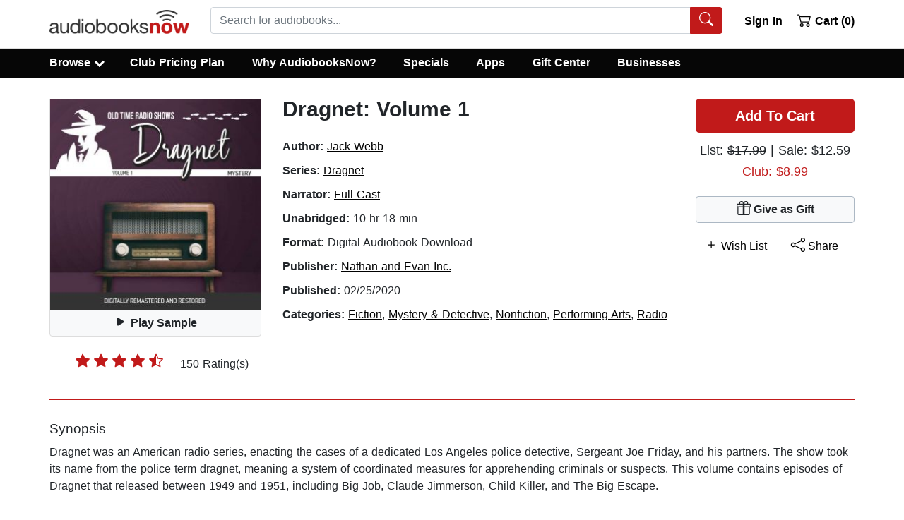

--- FILE ---
content_type: text/html; charset=utf-8
request_url: https://www.audiobooksnow.com/audiobook/dragnet-volume-1/7252518/
body_size: 40669
content:
<!doctype html>
<html data-n-head-ssr lang="en" data-n-head="%7B%22lang%22:%7B%22ssr%22:%22en%22%7D%7D">
  <head >
    <title>Dragnet: Volume 1 - Audiobook Download | Listen Now!</title><meta data-n-head="ssr" charset="utf-8"><meta data-n-head="ssr" name="viewport" content="width=device-width, initial-scale=1"><meta data-n-head="ssr" rel="preload" href="https://static.audiobooksnow.com/images/audiobooks-now-logo.png" as="image"><meta data-n-head="ssr" data-hid="description" name="description" content="Download or stream Dragnet: Volume 1 by Jack Webb. Get 50% off this audiobook at the AudiobooksNow online audio book store and download or stream it right to your computer, smartphone or tablet."><meta data-n-head="ssr" data-hid="og:title" property="og:title" content="Dragnet: Volume 1 Audiobook"><meta data-n-head="ssr" data-hid="og:image" property="og:image" content="https://static.audiobooksnow.com/jackets/large/0/2/9/9781666561029.jpg"><meta data-n-head="ssr" data-hid="og:type" property="og:type" content="website"><meta data-n-head="ssr" data-hid="og:url" property="og:url" content="https://www.audiobooksnow.com/audiobook/dragnet-volume-1/7252518/"><meta data-n-head="ssr" rel="preload" href="https://static.audiobooksnow.com/jackets/large/0/2/9/9781666561029.jpg" as="image"><base href="/"><link data-n-head="ssr" rel="apple-touch-icon" sizes="57x57" href="https://static.audiobooksnow.com/apple-icon-57x57.png"><link data-n-head="ssr" rel="apple-touch-icon" sizes="60x60" href="https://static.audiobooksnow.com/apple-icon-60x60.png"><link data-n-head="ssr" rel="apple-touch-icon" sizes="72x72" href="https://static.audiobooksnow.com/apple-icon-72x72.png"><link data-n-head="ssr" rel="apple-touch-icon" sizes="76x76" href="https://static.audiobooksnow.com/apple-icon-76x76.png"><link data-n-head="ssr" rel="apple-touch-icon" sizes="114x114" href="https://static.audiobooksnow.com/apple-icon-114x114.png"><link data-n-head="ssr" rel="apple-touch-icon" sizes="120x120" href="https://static.audiobooksnow.com/apple-icon-120x120.png"><link data-n-head="ssr" rel="apple-touch-icon" sizes="144x144" href="https://static.audiobooksnow.com/apple-icon-144x144.png"><link data-n-head="ssr" rel="apple-touch-icon" sizes="152x152" href="https://static.audiobooksnow.com/apple-icon-152x152.png"><link data-n-head="ssr" rel="apple-touch-icon" sizes="180x180" href="https://static.audiobooksnow.com/apple-icon-180x180.png"><link data-n-head="ssr" rel="icon" type="image/png" sizes="192x192" href="https://static.audiobooksnow.com/android-icon-192x192.png"><link data-n-head="ssr" rel="icon" type="image/png" sizes="32x32" href="https://static.audiobooksnow.com/favicon-32x32.png"><link data-n-head="ssr" rel="icon" type="image/png" sizes="96x96" href="https://static.audiobooksnow.com/favicon-96x96.png"><link data-n-head="ssr" rel="icon" type="image/png" sizes="16x16" href="https://static.audiobooksnow.com/favicon-16x16.png"><link data-n-head="ssr" rel="preconnect" href="https://www.googletagmanager.com" crossorigin="true"><link data-n-head="ssr" rel="preconnect" href="https://www.google-analytics.com" crossorigin="true"><link data-n-head="ssr" rel="preconnect" href="https://static.audiobooksnow.com"><link data-n-head="ssr" rel="canonical" href="https://www.audiobooksnow.com/audiobook/dragnet-volume-1/7252518/"><script data-n-head="ssr" data-hid="gtm-script">window['dataLayer']=[];if(!window._gtm_init){window._gtm_init=1;(function(w,n,d,m,e,p){w[d]=(w[d]==1||n[d]=='yes'||n[d]==1||n[m]==1||(w[e]&&w[e][p]&&w[e][p]()))?1:0})(window,navigator,'doNotTrack','msDoNotTrack','external','msTrackingProtectionEnabled');(function(w,d,s,l,x,y){w[x]={};w._gtm_inject=function(i){if(w.doNotTrack||w[x][i])return;w[x][i]=1;w[l]=w[l]||[];w[l].push({'gtm.start':new Date().getTime(),event:'gtm.js'});var f=d.getElementsByTagName(s)[0],j=d.createElement(s);j.defer=true;j.src='https://www.googletagmanager.com/gtm.js?id='+i;f.parentNode.insertBefore(j,f);}})(window,document,'script','dataLayer','_gtm_ids','_gtm_inject')};["GTM-KZSMTXN"].forEach(function(i){window._gtm_inject(i)})</script><style data-vue-ssr-id="b783a6e0:0 4c4cbf9c:0 35208a3d:0 7cc1ec3b:0 2669f4ee:0 42ba674a:0">*,:after,:before{box-sizing:border-box}html{font-family:sans-serif;line-height:1.15;-webkit-tap-highlight-color:rgba(0,0,0,0)}article,aside,figcaption,figure,footer,header,hgroup,main,nav,section{display:block}body{margin:0;font-family:-apple-system,BlinkMacSystemFont,"Segoe UI",Roboto,"Helvetica Neue",Arial,"Noto Sans","Liberation Sans",sans-serif,"Apple Color Emoji","Segoe UI Emoji","Segoe UI Symbol","Noto Color Emoji";font-size:1rem;font-weight:400;line-height:1.5;color:#212529;text-align:left;background-color:#fff}[tabindex="-1"]:focus:not(.focus-visible),[tabindex="-1"]:focus:not(:focus-visible){outline:0!important}hr{box-sizing:content-box;height:0;overflow:visible}h1,h2,h3,h4,h5,h6{margin-top:0;margin-bottom:.625rem}p{margin-top:0;margin-bottom:1rem}abbr[data-original-title],abbr[title]{text-decoration:underline;-webkit-text-decoration:underline dotted;text-decoration:underline dotted;cursor:help;border-bottom:0;-webkit-text-decoration-skip-ink:none;text-decoration-skip-ink:none}address{font-style:normal;line-height:inherit}address,dl,ol,ul{margin-bottom:1rem}dl,ol,ul{margin-top:0}ol ol,ol ul,ul ol,ul ul{margin-bottom:0}dt{font-weight:700}dd{margin-bottom:.5rem;margin-left:0}blockquote{margin:0 0 1rem}b,strong{font-weight:bolder}small{font-size:80%}sub,sup{position:relative;font-size:75%;line-height:0;vertical-align:baseline}sub{bottom:-.25em}sup{top:-.5em}a{color:#000;text-decoration:underline;background-color:transparent}a:hover{color:#c11a1a;text-decoration:none}a:not([href]):not([class]),a:not([href]):not([class]):hover{color:inherit;text-decoration:none}code,kbd,pre,samp{font-family:SFMono-Regular,Menlo,Monaco,Consolas,"Liberation Mono","Courier New",monospace;font-size:1em}pre{margin-top:0;margin-bottom:1rem;overflow:auto;-ms-overflow-style:scrollbar}figure{margin:0 0 1rem}img{border-style:none}img,svg{vertical-align:middle}svg{overflow:hidden}table{border-collapse:collapse}caption{padding-top:.75rem;padding-bottom:.75rem;color:#6c757d;text-align:left;caption-side:bottom}th{text-align:inherit;text-align:-webkit-match-parent}label{display:inline-block;margin-bottom:.5rem}button{border-radius:0}button:focus:not(.focus-visible),button:focus:not(:focus-visible){outline:0}button,input,optgroup,select,textarea{margin:0;font-family:inherit;font-size:inherit;line-height:inherit}button,input{overflow:visible}button,select{text-transform:none}[role=button]{cursor:pointer}select{word-wrap:normal}[type=button],[type=reset],[type=submit],button{-webkit-appearance:button}[type=button]:not(:disabled),[type=reset]:not(:disabled),[type=submit]:not(:disabled),button:not(:disabled){cursor:pointer}[type=button]::-moz-focus-inner,[type=reset]::-moz-focus-inner,[type=submit]::-moz-focus-inner,button::-moz-focus-inner{padding:0;border-style:none}input[type=checkbox],input[type=radio]{box-sizing:border-box;padding:0}textarea{overflow:auto;resize:vertical}fieldset{min-width:0;padding:0;margin:0;border:0}legend{display:block;width:100%;max-width:100%;padding:0;margin-bottom:.5rem;font-size:1.5rem;line-height:inherit;color:inherit;white-space:normal}progress{vertical-align:baseline}[type=number]::-webkit-inner-spin-button,[type=number]::-webkit-outer-spin-button{height:auto}[type=search]{outline-offset:-2px;-webkit-appearance:none}[type=search]::-webkit-search-decoration{-webkit-appearance:none}::-webkit-file-upload-button{font:inherit;-webkit-appearance:button}output{display:inline-block}summary{display:list-item;cursor:pointer}template{display:none}[hidden]{display:none!important}.h1,.h2,.h3,.h4,.h5,.h6,h1,h2,h3,h4,h5,h6{margin-bottom:.625rem;font-weight:500;line-height:1.2}.h1,h1{font-size:1.5rem}.h2,.h3,h2,h3{font-size:1.1875rem}.h4,h4{font-size:1.0625rem}.h5,h5{font-size:1.25rem}.h6,h6{font-size:1rem}.lead{font-size:1.25rem;font-weight:300}.display-1{font-size:6rem}.display-1,.display-2{font-weight:300;line-height:1.2}.display-2{font-size:5.5rem}.display-3{font-size:4.5rem}.display-3,.display-4{font-weight:300;line-height:1.2}.display-4{font-size:3.5rem}hr{margin-top:1.25rem;margin-bottom:1.25rem;border:0;border-top:1px solid rgba(0,0,0,.1)}.small,small{font-size:.875em}.mark,mark{padding:.2em;background-color:#fcf8e3}.list-inline,.list-unstyled{padding-left:0;list-style:none}.list-inline-item{display:inline-block}.list-inline-item:not(:last-child){margin-right:.5rem}.initialism{font-size:90%;text-transform:uppercase}.blockquote{margin-bottom:1.25rem;font-size:1.25rem}.blockquote-footer{display:block;font-size:.875em;color:#6c757d}.blockquote-footer:before{content:"— "}.img-fluid,.img-thumbnail{max-width:100%;height:auto}.img-thumbnail{padding:.25rem;background-color:#fff;border:1px solid #dee2e6;border-radius:.25rem}.figure{display:inline-block}.figure-img{margin-bottom:.625rem;line-height:1}.figure-caption{font-size:90%;color:#6c757d}.custom-control{position:relative;z-index:1;display:block;min-height:1.5rem;padding-left:1.5rem;print-color-adjust:exact}.custom-control-inline{display:inline-flex;margin-right:1rem}.custom-control-input{position:absolute;left:0;z-index:-1;width:1rem;height:1.25rem;opacity:0}.custom-control-input:checked~.custom-control-label:before{border-color:#007bff;background-color:#007bff}.custom-control-input:focus~.custom-control-label:before{box-shadow:0 0 0 0 transparent}.custom-control-input:focus:not(:checked)~.custom-control-label:before{border-color:#80bdff}.custom-control-input:not(:disabled):active~.custom-control-label:before{color:#fff;background-color:#b3d7ff;border-color:#b3d7ff}.custom-control-input:disabled~.custom-control-label,.custom-control-input[disabled]~.custom-control-label{color:#6c757d}.custom-control-input:disabled~.custom-control-label:before,.custom-control-input[disabled]~.custom-control-label:before{background-color:#e9ecef}.custom-control-label{position:relative;margin-bottom:0;vertical-align:top}.custom-control-label:before{pointer-events:none;background-color:#fff;border:1px solid #adb5bd}.custom-control-label:after,.custom-control-label:before{position:absolute;top:.25rem;left:-1.5rem;display:block;width:1rem;height:1rem;content:""}.custom-control-label:after{background:50%/50% 50% no-repeat}.custom-checkbox .custom-control-label:before{border-radius:.25rem}.custom-checkbox .custom-control-input:checked~.custom-control-label:after{background-image:url("data:image/svg+xml;charset=utf-8,%3Csvg xmlns='http://www.w3.org/2000/svg' width='8' height='8'%3E%3Cpath fill='%23fff' d='M6.564.75l-3.59 3.612-1.538-1.55L0 4.26l2.974 2.99L8 2.193z'/%3E%3C/svg%3E")}.custom-checkbox .custom-control-input:indeterminate~.custom-control-label:before{border-color:#007bff;background-color:#007bff}.custom-checkbox .custom-control-input:indeterminate~.custom-control-label:after{background-image:url("data:image/svg+xml;charset=utf-8,%3Csvg xmlns='http://www.w3.org/2000/svg' width='4' height='4'%3E%3Cpath stroke='%23fff' d='M0 2h4'/%3E%3C/svg%3E")}.custom-checkbox .custom-control-input:disabled:checked~.custom-control-label:before{background-color:rgba(0,123,255,.5)}.custom-checkbox .custom-control-input:disabled:indeterminate~.custom-control-label:before{background-color:rgba(0,123,255,.5)}.custom-radio .custom-control-label:before{border-radius:50%}.custom-radio .custom-control-input:checked~.custom-control-label:after{background-image:url("data:image/svg+xml;charset=utf-8,%3Csvg xmlns='http://www.w3.org/2000/svg' width='12' height='12' viewBox='-4 -4 8 8'%3E%3Ccircle r='3' fill='%23fff'/%3E%3C/svg%3E")}.custom-radio .custom-control-input:disabled:checked~.custom-control-label:before{background-color:rgba(0,123,255,.5)}.custom-switch{padding-left:2.25rem}.custom-switch .custom-control-label:before{left:-2.25rem;width:1.75rem;pointer-events:all;border-radius:.5rem}.custom-switch .custom-control-label:after{top:calc(.25rem + 2px);left:calc(-2.25rem + 2px);width:calc(1rem - 4px);height:calc(1rem - 4px);background-color:#adb5bd;border-radius:.5rem;transition:transform .15s ease-in-out,background-color .15s ease-in-out,border-color .15s ease-in-out,box-shadow .15s ease-in-out}@media(prefers-reduced-motion:reduce){.custom-switch .custom-control-label:after{transition:none}}.custom-switch .custom-control-input:checked~.custom-control-label:after{background-color:#fff;transform:translateX(.75rem)}.custom-switch .custom-control-input:disabled:checked~.custom-control-label:before{background-color:rgba(0,123,255,.5)}.custom-select{display:inline-block;width:100%;height:calc(1.5em + .75rem + 2px);padding:.375rem 1.75rem .375rem .75rem;font-size:1rem;font-weight:400;line-height:1.5;color:#495057;vertical-align:middle;background:#fff url("data:image/svg+xml;charset=utf-8,%3Csvg xmlns='http://www.w3.org/2000/svg' width='4' height='5'%3E%3Cpath fill='%23343a40' d='M2 0L0 2h4zm0 5L0 3h4z'/%3E%3C/svg%3E") right .75rem center/8px 10px no-repeat;border:1px solid #ced4da;border-radius:.25rem;-webkit-appearance:none;-moz-appearance:none;appearance:none}.custom-select:focus{border-color:#80bdff;outline:0;box-shadow:0 0 0 0 transparent}.custom-select:focus::-ms-value{color:#495057;background-color:#fff}.custom-select[multiple],.custom-select[size]:not([size="1"]){height:auto;padding-right:.75rem;background-image:none}.custom-select:disabled{color:#6c757d;background-color:#e9ecef}.custom-select::-ms-expand{display:none}.custom-select:-moz-focusring{color:transparent;text-shadow:0 0 0 #495057}.custom-select-sm{height:calc(1.5em + .5rem + 2px);padding-top:.25rem;padding-bottom:.25rem;padding-left:.5rem;font-size:.875rem}.custom-select-lg{height:calc(1.5em + 1rem + 2px);padding-top:.5rem;padding-bottom:.5rem;padding-left:1rem;font-size:1.25rem}.custom-file{display:inline-block;margin-bottom:0}.custom-file,.custom-file-input{position:relative;width:100%;height:calc(1.5em + .75rem + 2px)}.custom-file-input{z-index:2;margin:0;overflow:hidden;opacity:0}.custom-file-input:focus~.custom-file-label{border-color:#80bdff;box-shadow:0 0 0 0 transparent}.custom-file-input:disabled~.custom-file-label,.custom-file-input[disabled]~.custom-file-label{background-color:#e9ecef}.custom-file-input:lang(en)~.custom-file-label:after{content:"Browse"}.custom-file-input~.custom-file-label[data-browse]:after{content:attr(data-browse)}.custom-file-label{left:0;z-index:1;height:calc(1.5em + .75rem + 2px);overflow:hidden;font-weight:400;background-color:#fff;border:1px solid #ced4da;border-radius:.25rem}.custom-file-label,.custom-file-label:after{position:absolute;top:0;right:0;padding:.375rem .75rem;line-height:1.5;color:#495057}.custom-file-label:after{bottom:0;z-index:3;display:block;height:calc(1.5em + .75rem);content:"Browse";background-color:#e9ecef;border-left:inherit;border-radius:0 .25rem .25rem 0}.custom-range{width:100%;height:1rem;padding:0;background-color:transparent;-webkit-appearance:none;-moz-appearance:none;appearance:none}.custom-range:focus{outline:0}.custom-range:focus::-webkit-slider-thumb{box-shadow:0 0 0 1px #fff,0 0 0 0 transparent}.custom-range:focus::-moz-range-thumb{box-shadow:0 0 0 1px #fff,0 0 0 0 transparent}.custom-range:focus::-ms-thumb{box-shadow:0 0 0 1px #fff,0 0 0 0 transparent}.custom-range::-moz-focus-outer{border:0}.custom-range::-webkit-slider-thumb{width:1rem;height:1rem;margin-top:-.25rem;background-color:#007bff;border:0;border-radius:1rem;-webkit-transition:background-color .15s ease-in-out,border-color .15s ease-in-out,box-shadow .15s ease-in-out;transition:background-color .15s ease-in-out,border-color .15s ease-in-out,box-shadow .15s ease-in-out;-webkit-appearance:none;appearance:none}@media(prefers-reduced-motion:reduce){.custom-range::-webkit-slider-thumb{-webkit-transition:none;transition:none}}.custom-range::-webkit-slider-thumb:active{background-color:#b3d7ff}.custom-range::-webkit-slider-runnable-track{width:100%;height:.5rem;color:transparent;cursor:pointer;background-color:#dee2e6;border-color:transparent;border-radius:1rem}.custom-range::-moz-range-thumb{width:1rem;height:1rem;background-color:#007bff;border:0;border-radius:1rem;-moz-transition:background-color .15s ease-in-out,border-color .15s ease-in-out,box-shadow .15s ease-in-out;transition:background-color .15s ease-in-out,border-color .15s ease-in-out,box-shadow .15s ease-in-out;-moz-appearance:none;appearance:none}@media(prefers-reduced-motion:reduce){.custom-range::-moz-range-thumb{-moz-transition:none;transition:none}}.custom-range::-moz-range-thumb:active{background-color:#b3d7ff}.custom-range::-moz-range-track{width:100%;height:.5rem;color:transparent;cursor:pointer;background-color:#dee2e6;border-color:transparent;border-radius:1rem}.custom-range::-ms-thumb{width:1rem;height:1rem;margin-top:0;margin-right:0;margin-left:0;background-color:#007bff;border:0;border-radius:1rem;-ms-transition:background-color .15s ease-in-out,border-color .15s ease-in-out,box-shadow .15s ease-in-out;transition:background-color .15s ease-in-out,border-color .15s ease-in-out,box-shadow .15s ease-in-out;appearance:none}@media(prefers-reduced-motion:reduce){.custom-range::-ms-thumb{-ms-transition:none;transition:none}}.custom-range::-ms-thumb:active{background-color:#b3d7ff}.custom-range::-ms-track{width:100%;height:.5rem;color:transparent;cursor:pointer;background-color:transparent;border-color:transparent;border-width:.5rem}.custom-range::-ms-fill-lower,.custom-range::-ms-fill-upper{background-color:#dee2e6;border-radius:1rem}.custom-range::-ms-fill-upper{margin-right:15px}.custom-range:disabled::-webkit-slider-thumb{background-color:#adb5bd}.custom-range:disabled::-webkit-slider-runnable-track{cursor:default}.custom-range:disabled::-moz-range-thumb{background-color:#adb5bd}.custom-range:disabled::-moz-range-track{cursor:default}.custom-range:disabled::-ms-thumb{background-color:#adb5bd}.custom-control-label:before,.custom-file-label,.custom-select{transition:background-color .15s ease-in-out,border-color .15s ease-in-out,box-shadow .15s ease-in-out}@media(prefers-reduced-motion:reduce){.custom-control-label:before,.custom-file-label,.custom-select{transition:none}}.breadcrumb{display:flex;flex-wrap:wrap;padding:.75rem 1rem;margin-bottom:1rem;list-style:none;background-color:#e9ecef;border-radius:.25rem}.breadcrumb-item+.breadcrumb-item{padding-left:.5rem}.breadcrumb-item+.breadcrumb-item:before{float:left;padding-right:.5rem;color:#6c757d;content:"/"}.breadcrumb-item+.breadcrumb-item:hover:before{text-decoration:underline;text-decoration:none}.breadcrumb-item.active{color:#6c757d}.alert{position:relative;padding:.75rem 1.25rem;margin-bottom:1rem;border:1px solid transparent;border-radius:.25rem}.alert-heading{color:inherit}.alert-link{font-weight:700}.alert-dismissible{padding-right:4rem}.alert-dismissible .close{position:absolute;top:0;right:0;z-index:2;padding:.75rem 1.25rem;color:inherit}.alert-primary{color:#004085;background-color:#cce5ff;border-color:#b8daff}.alert-primary hr{border-top-color:#9fcdff}.alert-primary .alert-link{color:#002752}.alert-secondary{color:#383d41;background-color:#e2e3e5;border-color:#d6d8db}.alert-secondary hr{border-top-color:#c8cbcf}.alert-secondary .alert-link{color:#202326}.alert-success{color:#134320;background-color:#d3e6d8;border-color:#c2dcc9}.alert-success hr{border-top-color:#b2d3bb}.alert-success .alert-link{color:#081b0d}.alert-info{color:#0c5460;background-color:#d1ecf1;border-color:#bee5eb}.alert-info hr{border-top-color:#abdde5}.alert-info .alert-link{color:#062c33}.alert-warning{color:#856404;background-color:#fff3cd;border-color:#ffeeba}.alert-warning hr{border-top-color:#ffe8a1}.alert-warning .alert-link{color:#533f03}.alert-danger{color:#640e0e;background-color:#f3d1d1;border-color:#eebfbf}.alert-danger hr{border-top-color:#e9abab}.alert-danger .alert-link{color:#370808}.alert-light{color:#818182;background-color:#fefefe;border-color:#fdfdfe}.alert-light hr{border-top-color:#ececf6}.alert-light .alert-link{color:#686868}.alert-dark{color:#030303;background-color:#cdcdcd;border-color:#b9b9b9}.alert-dark hr{border-top-color:#acacac}.alert-dark .alert-link{color:#000}.badge{display:inline-block;padding:.25em .4em;font-size:75%;font-weight:700;line-height:1;text-align:center;white-space:nowrap;vertical-align:baseline;border-radius:.25rem;transition:color .15s ease-in-out,background-color .15s ease-in-out,border-color .15s ease-in-out,box-shadow .15s ease-in-out}@media(prefers-reduced-motion:reduce){.badge{transition:none}}a.badge:focus,a.badge:hover{text-decoration:none}.badge:empty{display:none}.btn .badge{position:relative;top:-1px}.badge-pill{padding-right:.6em;padding-left:.6em;border-radius:10rem}.badge-primary{color:#fff;background-color:#007bff}a.badge-primary:focus,a.badge-primary:hover{color:#fff;background-color:#0062cc}a.badge-primary.focus,a.badge-primary:focus{outline:0;box-shadow:0 0 0 0 rgba(0,123,255,.5)}.badge-secondary{color:#fff;background-color:#6c757d}a.badge-secondary:focus,a.badge-secondary:hover{color:#fff;background-color:#545b62}a.badge-secondary.focus,a.badge-secondary:focus{outline:0;box-shadow:0 0 0 0 rgba(108,117,125,.5)}.badge-success{color:#fff;background-color:#25813e}a.badge-success:focus,a.badge-success:hover{color:#fff;background-color:#1a592b}a.badge-success.focus,a.badge-success:focus{outline:0;box-shadow:0 0 0 0 rgba(37,129,62,.5)}.badge-info{color:#fff;background-color:#17a2b8}a.badge-info:focus,a.badge-info:hover{color:#fff;background-color:#117a8b}a.badge-info.focus,a.badge-info:focus{outline:0;box-shadow:0 0 0 0 rgba(23,162,184,.5)}.badge-warning{color:#212529;background-color:#ffc107}a.badge-warning:focus,a.badge-warning:hover{color:#212529;background-color:#d39e00}a.badge-warning.focus,a.badge-warning:focus{outline:0;box-shadow:0 0 0 0 rgba(255,193,7,.5)}.badge-danger{color:#fff;background-color:#c11a1a}a.badge-danger:focus,a.badge-danger:hover{color:#fff;background-color:#941414}a.badge-danger.focus,a.badge-danger:focus{outline:0;box-shadow:0 0 0 0 rgba(193,26,26,.5)}.badge-light{color:#212529;background-color:#f8f9fa}a.badge-light:focus,a.badge-light:hover{color:#212529;background-color:#dae0e5}a.badge-light.focus,a.badge-light:focus{outline:0;box-shadow:0 0 0 0 rgba(248,249,250,.5)}.badge-dark{color:#fff;background-color:#060606}a.badge-dark:focus,a.badge-dark:hover{color:#fff;background-color:#000}a.badge-dark.focus,a.badge-dark:focus{outline:0;box-shadow:0 0 0 0 rgba(6,6,6,.5)}@keyframes spinner-border{to{transform:rotate(1turn)}}.spinner-border{display:inline-block;width:2rem;height:2rem;vertical-align:-.125em;border:.25em solid;border-right:.25em solid transparent;border-radius:50%;animation:spinner-border .75s linear infinite}.spinner-border-sm{width:1rem;height:1rem;border-width:.2em}@keyframes spinner-grow{0%{transform:scale(0)}50%{opacity:1;transform:none}}.spinner-grow{display:inline-block;width:2rem;height:2rem;vertical-align:-.125em;background-color:currentcolor;border-radius:50%;opacity:0;animation:spinner-grow .75s linear infinite}.spinner-grow-sm{width:1rem;height:1rem}@media(prefers-reduced-motion:reduce){.spinner-border,.spinner-grow{animation-duration:1.5s}}.container,.container-fluid,.container-lg,.container-md,.container-sm,.container-xl{width:100%;padding-right:15px;padding-left:15px;margin-right:auto;margin-left:auto}@media(min-width:576px){.container,.container-sm{max-width:540px}}@media(min-width:768px){.container,.container-md,.container-sm{max-width:720px}}@media(min-width:992px){.container,.container-lg,.container-md,.container-sm{max-width:960px}}@media(min-width:1200px){.container,.container-lg,.container-md,.container-sm,.container-xl{max-width:1170px}}.row{display:flex;flex-wrap:wrap;margin-right:-15px;margin-left:-15px}.no-gutters{margin-right:0;margin-left:0}.no-gutters>.col,.no-gutters>[class*=col-]{padding-right:0;padding-left:0}.col,.col-1,.col-2,.col-3,.col-4,.col-5,.col-6,.col-7,.col-8,.col-9,.col-10,.col-11,.col-12,.col-auto,.col-lg,.col-lg-1,.col-lg-2,.col-lg-3,.col-lg-4,.col-lg-5,.col-lg-6,.col-lg-7,.col-lg-8,.col-lg-9,.col-lg-10,.col-lg-11,.col-lg-12,.col-lg-auto,.col-md,.col-md-1,.col-md-2,.col-md-3,.col-md-4,.col-md-5,.col-md-6,.col-md-7,.col-md-8,.col-md-9,.col-md-10,.col-md-11,.col-md-12,.col-md-auto,.col-sm,.col-sm-1,.col-sm-2,.col-sm-3,.col-sm-4,.col-sm-5,.col-sm-6,.col-sm-7,.col-sm-8,.col-sm-9,.col-sm-10,.col-sm-11,.col-sm-12,.col-sm-auto,.col-xl,.col-xl-1,.col-xl-2,.col-xl-3,.col-xl-4,.col-xl-5,.col-xl-6,.col-xl-7,.col-xl-8,.col-xl-9,.col-xl-10,.col-xl-11,.col-xl-12,.col-xl-auto{position:relative;width:100%;padding-right:15px;padding-left:15px}.col{flex-basis:0;flex-grow:1;max-width:100%}.row-cols-1>*{flex:0 0 100%;max-width:100%}.row-cols-2>*{flex:0 0 50%;max-width:50%}.row-cols-3>*{flex:0 0 33.3333333333%;max-width:33.3333333333%}.row-cols-4>*{flex:0 0 25%;max-width:25%}.row-cols-5>*{flex:0 0 20%;max-width:20%}.row-cols-6>*{flex:0 0 16.6666666667%;max-width:16.6666666667%}.col-auto{flex:0 0 auto;width:auto;max-width:100%}.col-1{flex:0 0 8.33333333%;max-width:8.33333333%}.col-2{flex:0 0 16.66666667%;max-width:16.66666667%}.col-3{flex:0 0 25%;max-width:25%}.col-4{flex:0 0 33.33333333%;max-width:33.33333333%}.col-5{flex:0 0 41.66666667%;max-width:41.66666667%}.col-6{flex:0 0 50%;max-width:50%}.col-7{flex:0 0 58.33333333%;max-width:58.33333333%}.col-8{flex:0 0 66.66666667%;max-width:66.66666667%}.col-9{flex:0 0 75%;max-width:75%}.col-10{flex:0 0 83.33333333%;max-width:83.33333333%}.col-11{flex:0 0 91.66666667%;max-width:91.66666667%}.col-12{flex:0 0 100%;max-width:100%}.order-first{order:-1}.order-last{order:13}.order-0{order:0}.order-1{order:1}.order-2{order:2}.order-3{order:3}.order-4{order:4}.order-5{order:5}.order-6{order:6}.order-7{order:7}.order-8{order:8}.order-9{order:9}.order-10{order:10}.order-11{order:11}.order-12{order:12}.offset-1{margin-left:8.33333333%}.offset-2{margin-left:16.66666667%}.offset-3{margin-left:25%}.offset-4{margin-left:33.33333333%}.offset-5{margin-left:41.66666667%}.offset-6{margin-left:50%}.offset-7{margin-left:58.33333333%}.offset-8{margin-left:66.66666667%}.offset-9{margin-left:75%}.offset-10{margin-left:83.33333333%}.offset-11{margin-left:91.66666667%}@media(min-width:576px){.col-sm{flex-basis:0;flex-grow:1;max-width:100%}.row-cols-sm-1>*{flex:0 0 100%;max-width:100%}.row-cols-sm-2>*{flex:0 0 50%;max-width:50%}.row-cols-sm-3>*{flex:0 0 33.3333333333%;max-width:33.3333333333%}.row-cols-sm-4>*{flex:0 0 25%;max-width:25%}.row-cols-sm-5>*{flex:0 0 20%;max-width:20%}.row-cols-sm-6>*{flex:0 0 16.6666666667%;max-width:16.6666666667%}.col-sm-auto{flex:0 0 auto;width:auto;max-width:100%}.col-sm-1{flex:0 0 8.33333333%;max-width:8.33333333%}.col-sm-2{flex:0 0 16.66666667%;max-width:16.66666667%}.col-sm-3{flex:0 0 25%;max-width:25%}.col-sm-4{flex:0 0 33.33333333%;max-width:33.33333333%}.col-sm-5{flex:0 0 41.66666667%;max-width:41.66666667%}.col-sm-6{flex:0 0 50%;max-width:50%}.col-sm-7{flex:0 0 58.33333333%;max-width:58.33333333%}.col-sm-8{flex:0 0 66.66666667%;max-width:66.66666667%}.col-sm-9{flex:0 0 75%;max-width:75%}.col-sm-10{flex:0 0 83.33333333%;max-width:83.33333333%}.col-sm-11{flex:0 0 91.66666667%;max-width:91.66666667%}.col-sm-12{flex:0 0 100%;max-width:100%}.order-sm-first{order:-1}.order-sm-last{order:13}.order-sm-0{order:0}.order-sm-1{order:1}.order-sm-2{order:2}.order-sm-3{order:3}.order-sm-4{order:4}.order-sm-5{order:5}.order-sm-6{order:6}.order-sm-7{order:7}.order-sm-8{order:8}.order-sm-9{order:9}.order-sm-10{order:10}.order-sm-11{order:11}.order-sm-12{order:12}.offset-sm-0{margin-left:0}.offset-sm-1{margin-left:8.33333333%}.offset-sm-2{margin-left:16.66666667%}.offset-sm-3{margin-left:25%}.offset-sm-4{margin-left:33.33333333%}.offset-sm-5{margin-left:41.66666667%}.offset-sm-6{margin-left:50%}.offset-sm-7{margin-left:58.33333333%}.offset-sm-8{margin-left:66.66666667%}.offset-sm-9{margin-left:75%}.offset-sm-10{margin-left:83.33333333%}.offset-sm-11{margin-left:91.66666667%}}@media(min-width:768px){.col-md{flex-basis:0;flex-grow:1;max-width:100%}.row-cols-md-1>*{flex:0 0 100%;max-width:100%}.row-cols-md-2>*{flex:0 0 50%;max-width:50%}.row-cols-md-3>*{flex:0 0 33.3333333333%;max-width:33.3333333333%}.row-cols-md-4>*{flex:0 0 25%;max-width:25%}.row-cols-md-5>*{flex:0 0 20%;max-width:20%}.row-cols-md-6>*{flex:0 0 16.6666666667%;max-width:16.6666666667%}.col-md-auto{flex:0 0 auto;width:auto;max-width:100%}.col-md-1{flex:0 0 8.33333333%;max-width:8.33333333%}.col-md-2{flex:0 0 16.66666667%;max-width:16.66666667%}.col-md-3{flex:0 0 25%;max-width:25%}.col-md-4{flex:0 0 33.33333333%;max-width:33.33333333%}.col-md-5{flex:0 0 41.66666667%;max-width:41.66666667%}.col-md-6{flex:0 0 50%;max-width:50%}.col-md-7{flex:0 0 58.33333333%;max-width:58.33333333%}.col-md-8{flex:0 0 66.66666667%;max-width:66.66666667%}.col-md-9{flex:0 0 75%;max-width:75%}.col-md-10{flex:0 0 83.33333333%;max-width:83.33333333%}.col-md-11{flex:0 0 91.66666667%;max-width:91.66666667%}.col-md-12{flex:0 0 100%;max-width:100%}.order-md-first{order:-1}.order-md-last{order:13}.order-md-0{order:0}.order-md-1{order:1}.order-md-2{order:2}.order-md-3{order:3}.order-md-4{order:4}.order-md-5{order:5}.order-md-6{order:6}.order-md-7{order:7}.order-md-8{order:8}.order-md-9{order:9}.order-md-10{order:10}.order-md-11{order:11}.order-md-12{order:12}.offset-md-0{margin-left:0}.offset-md-1{margin-left:8.33333333%}.offset-md-2{margin-left:16.66666667%}.offset-md-3{margin-left:25%}.offset-md-4{margin-left:33.33333333%}.offset-md-5{margin-left:41.66666667%}.offset-md-6{margin-left:50%}.offset-md-7{margin-left:58.33333333%}.offset-md-8{margin-left:66.66666667%}.offset-md-9{margin-left:75%}.offset-md-10{margin-left:83.33333333%}.offset-md-11{margin-left:91.66666667%}}@media(min-width:992px){.col-lg{flex-basis:0;flex-grow:1;max-width:100%}.row-cols-lg-1>*{flex:0 0 100%;max-width:100%}.row-cols-lg-2>*{flex:0 0 50%;max-width:50%}.row-cols-lg-3>*{flex:0 0 33.3333333333%;max-width:33.3333333333%}.row-cols-lg-4>*{flex:0 0 25%;max-width:25%}.row-cols-lg-5>*{flex:0 0 20%;max-width:20%}.row-cols-lg-6>*{flex:0 0 16.6666666667%;max-width:16.6666666667%}.col-lg-auto{flex:0 0 auto;width:auto;max-width:100%}.col-lg-1{flex:0 0 8.33333333%;max-width:8.33333333%}.col-lg-2{flex:0 0 16.66666667%;max-width:16.66666667%}.col-lg-3{flex:0 0 25%;max-width:25%}.col-lg-4{flex:0 0 33.33333333%;max-width:33.33333333%}.col-lg-5{flex:0 0 41.66666667%;max-width:41.66666667%}.col-lg-6{flex:0 0 50%;max-width:50%}.col-lg-7{flex:0 0 58.33333333%;max-width:58.33333333%}.col-lg-8{flex:0 0 66.66666667%;max-width:66.66666667%}.col-lg-9{flex:0 0 75%;max-width:75%}.col-lg-10{flex:0 0 83.33333333%;max-width:83.33333333%}.col-lg-11{flex:0 0 91.66666667%;max-width:91.66666667%}.col-lg-12{flex:0 0 100%;max-width:100%}.order-lg-first{order:-1}.order-lg-last{order:13}.order-lg-0{order:0}.order-lg-1{order:1}.order-lg-2{order:2}.order-lg-3{order:3}.order-lg-4{order:4}.order-lg-5{order:5}.order-lg-6{order:6}.order-lg-7{order:7}.order-lg-8{order:8}.order-lg-9{order:9}.order-lg-10{order:10}.order-lg-11{order:11}.order-lg-12{order:12}.offset-lg-0{margin-left:0}.offset-lg-1{margin-left:8.33333333%}.offset-lg-2{margin-left:16.66666667%}.offset-lg-3{margin-left:25%}.offset-lg-4{margin-left:33.33333333%}.offset-lg-5{margin-left:41.66666667%}.offset-lg-6{margin-left:50%}.offset-lg-7{margin-left:58.33333333%}.offset-lg-8{margin-left:66.66666667%}.offset-lg-9{margin-left:75%}.offset-lg-10{margin-left:83.33333333%}.offset-lg-11{margin-left:91.66666667%}}@media(min-width:1200px){.col-xl{flex-basis:0;flex-grow:1;max-width:100%}.row-cols-xl-1>*{flex:0 0 100%;max-width:100%}.row-cols-xl-2>*{flex:0 0 50%;max-width:50%}.row-cols-xl-3>*{flex:0 0 33.3333333333%;max-width:33.3333333333%}.row-cols-xl-4>*{flex:0 0 25%;max-width:25%}.row-cols-xl-5>*{flex:0 0 20%;max-width:20%}.row-cols-xl-6>*{flex:0 0 16.6666666667%;max-width:16.6666666667%}.col-xl-auto{flex:0 0 auto;width:auto;max-width:100%}.col-xl-1{flex:0 0 8.33333333%;max-width:8.33333333%}.col-xl-2{flex:0 0 16.66666667%;max-width:16.66666667%}.col-xl-3{flex:0 0 25%;max-width:25%}.col-xl-4{flex:0 0 33.33333333%;max-width:33.33333333%}.col-xl-5{flex:0 0 41.66666667%;max-width:41.66666667%}.col-xl-6{flex:0 0 50%;max-width:50%}.col-xl-7{flex:0 0 58.33333333%;max-width:58.33333333%}.col-xl-8{flex:0 0 66.66666667%;max-width:66.66666667%}.col-xl-9{flex:0 0 75%;max-width:75%}.col-xl-10{flex:0 0 83.33333333%;max-width:83.33333333%}.col-xl-11{flex:0 0 91.66666667%;max-width:91.66666667%}.col-xl-12{flex:0 0 100%;max-width:100%}.order-xl-first{order:-1}.order-xl-last{order:13}.order-xl-0{order:0}.order-xl-1{order:1}.order-xl-2{order:2}.order-xl-3{order:3}.order-xl-4{order:4}.order-xl-5{order:5}.order-xl-6{order:6}.order-xl-7{order:7}.order-xl-8{order:8}.order-xl-9{order:9}.order-xl-10{order:10}.order-xl-11{order:11}.order-xl-12{order:12}.offset-xl-0{margin-left:0}.offset-xl-1{margin-left:8.33333333%}.offset-xl-2{margin-left:16.66666667%}.offset-xl-3{margin-left:25%}.offset-xl-4{margin-left:33.33333333%}.offset-xl-5{margin-left:41.66666667%}.offset-xl-6{margin-left:50%}.offset-xl-7{margin-left:58.33333333%}.offset-xl-8{margin-left:66.66666667%}.offset-xl-9{margin-left:75%}.offset-xl-10{margin-left:83.33333333%}.offset-xl-11{margin-left:91.66666667%}}.form-control{display:block;width:100%;height:calc(1.5em + .75rem + 2px);padding:.375rem .75rem;font-size:1rem;font-weight:400;line-height:1.5;color:#495057;background-color:#fff;background-clip:padding-box;border:1px solid #ced4da;border-radius:.25rem;transition:border-color .15s ease-in-out,box-shadow .15s ease-in-out}@media(prefers-reduced-motion:reduce){.form-control{transition:none}}.form-control::-ms-expand{background-color:transparent;border:0}.form-control:focus{color:#495057;background-color:#fff;border-color:#80bdff;outline:0;box-shadow:0 0 0 0 transparent}.form-control::-moz-placeholder{color:#6c757d;opacity:1}.form-control::placeholder{color:#6c757d;opacity:1}.form-control:disabled,.form-control[readonly]{background-color:#e9ecef;opacity:1}input[type=date].form-control,input[type=datetime-local].form-control,input[type=month].form-control,input[type=time].form-control{-webkit-appearance:none;-moz-appearance:none;appearance:none}select.form-control:-moz-focusring{color:transparent;text-shadow:0 0 0 #495057}select.form-control:focus::-ms-value{color:#495057;background-color:#fff}.form-control-file,.form-control-range{display:block;width:100%}.col-form-label{padding-top:calc(.375rem + 1px);padding-bottom:calc(.375rem + 1px);margin-bottom:0;font-size:inherit;line-height:1.5}.col-form-label-lg{padding-top:calc(.5rem + 1px);padding-bottom:calc(.5rem + 1px);font-size:1.25rem;line-height:1.5}.col-form-label-sm{padding-top:calc(.25rem + 1px);padding-bottom:calc(.25rem + 1px);font-size:.875rem;line-height:1.5}.form-control-plaintext{display:block;width:100%;padding:.375rem 0;margin-bottom:0;font-size:1rem;line-height:1.5;color:#212529;background-color:transparent;border:solid transparent;border-width:1px 0}.form-control-plaintext.form-control-lg,.form-control-plaintext.form-control-sm{padding-right:0;padding-left:0}.form-control-sm{height:calc(1.5em + .5rem + 2px);padding:.25rem .5rem;font-size:.875rem;line-height:1.5;border-radius:.2rem}.form-control-lg{height:calc(1.5em + 1rem + 2px);padding:.5rem 1rem;font-size:1.25rem;line-height:1.5;border-radius:.3rem}select.form-control[multiple],select.form-control[size],textarea.form-control{height:auto}.form-group{margin-bottom:1rem}.form-text{display:block;margin-top:.25rem}.form-row{display:flex;flex-wrap:wrap;margin-right:-5px;margin-left:-5px}.form-row>.col,.form-row>[class*=col-]{padding-right:5px;padding-left:5px}.form-check{position:relative;display:block;padding-left:1.25rem}.form-check-input{position:absolute;margin-top:.3rem;margin-left:-1.25rem}.form-check-input:disabled~.form-check-label,.form-check-input[disabled]~.form-check-label{color:#6c757d}.form-check-label{margin-bottom:0}.form-check-inline{display:inline-flex;align-items:center;padding-left:0;margin-right:.75rem}.form-check-inline .form-check-input{position:static;margin-top:0;margin-right:.3125rem;margin-left:0}.valid-feedback{display:none;width:100%;margin-top:.25rem;font-size:.875em;color:#25813e}.valid-tooltip{position:absolute;top:100%;left:0;z-index:5;display:none;max-width:100%;padding:.25rem .5rem;margin-top:.1rem;font-size:.875rem;line-height:1.5;color:#fff;background-color:rgba(37,129,62,.9);border-radius:.25rem}.form-row>.col>.valid-tooltip,.form-row>[class*=col-]>.valid-tooltip{left:5px}.is-valid~.valid-feedback,.is-valid~.valid-tooltip,.was-validated :valid~.valid-feedback,.was-validated :valid~.valid-tooltip{display:block}.form-control.is-valid,.was-validated .form-control:valid{border-color:#25813e;padding-right:calc(1.5em + .75rem)!important;background-image:url("data:image/svg+xml;charset=utf-8,%3Csvg xmlns='http://www.w3.org/2000/svg' width='8' height='8'%3E%3Cpath fill='%2325813E' d='M2.3 6.73L.6 4.53c-.4-1.04.46-1.4 1.1-.8l1.1 1.4 3.4-3.8c.6-.63 1.6-.27 1.2.7l-4 4.6c-.43.5-.8.4-1.1.1z'/%3E%3C/svg%3E");background-repeat:no-repeat;background-position:right calc(.375em + .1875rem) center;background-size:calc(.75em + .375rem) calc(.75em + .375rem)}.form-control.is-valid:focus,.was-validated .form-control:valid:focus{border-color:#25813e;box-shadow:0 0 0 0 rgba(37,129,62,.25)}.was-validated select.form-control:valid,select.form-control.is-valid{padding-right:3rem!important;background-position:right 1.5rem center}.was-validated textarea.form-control:valid,textarea.form-control.is-valid{padding-right:calc(1.5em + .75rem);background-position:top calc(.375em + .1875rem) right calc(.375em + .1875rem)}.custom-select.is-valid,.was-validated .custom-select:valid{border-color:#25813e;padding-right:calc(.75em + 2.3125rem)!important;background:url("data:image/svg+xml;charset=utf-8,%3Csvg xmlns='http://www.w3.org/2000/svg' width='4' height='5'%3E%3Cpath fill='%23343a40' d='M2 0L0 2h4zm0 5L0 3h4z'/%3E%3C/svg%3E") right .75rem center/8px 10px no-repeat,#fff url("data:image/svg+xml;charset=utf-8,%3Csvg xmlns='http://www.w3.org/2000/svg' width='8' height='8'%3E%3Cpath fill='%2325813E' d='M2.3 6.73L.6 4.53c-.4-1.04.46-1.4 1.1-.8l1.1 1.4 3.4-3.8c.6-.63 1.6-.27 1.2.7l-4 4.6c-.43.5-.8.4-1.1.1z'/%3E%3C/svg%3E") center right 1.75rem/calc(.75em + .375rem) calc(.75em + .375rem) no-repeat}.custom-select.is-valid:focus,.was-validated .custom-select:valid:focus{border-color:#25813e;box-shadow:0 0 0 0 rgba(37,129,62,.25)}.form-check-input.is-valid~.form-check-label,.was-validated .form-check-input:valid~.form-check-label{color:#25813e}.form-check-input.is-valid~.valid-feedback,.form-check-input.is-valid~.valid-tooltip,.was-validated .form-check-input:valid~.valid-feedback,.was-validated .form-check-input:valid~.valid-tooltip{display:block}.custom-control-input.is-valid~.custom-control-label,.was-validated .custom-control-input:valid~.custom-control-label{color:#25813e}.custom-control-input.is-valid~.custom-control-label:before,.was-validated .custom-control-input:valid~.custom-control-label:before{border-color:#25813e}.custom-control-input.is-valid:checked~.custom-control-label:before,.was-validated .custom-control-input:valid:checked~.custom-control-label:before{border-color:#30a951;background-color:#30a951}.custom-control-input.is-valid:focus~.custom-control-label:before,.was-validated .custom-control-input:valid:focus~.custom-control-label:before{box-shadow:0 0 0 0 rgba(37,129,62,.25)}.custom-control-input.is-valid:focus:not(:checked)~.custom-control-label:before,.custom-file-input.is-valid~.custom-file-label,.was-validated .custom-control-input:valid:focus:not(:checked)~.custom-control-label:before,.was-validated .custom-file-input:valid~.custom-file-label{border-color:#25813e}.custom-file-input.is-valid:focus~.custom-file-label,.was-validated .custom-file-input:valid:focus~.custom-file-label{border-color:#25813e;box-shadow:0 0 0 0 rgba(37,129,62,.25)}.invalid-feedback{display:none;width:100%;margin-top:.25rem;font-size:.875em;color:#c11a1a}.invalid-tooltip{position:absolute;top:100%;left:0;z-index:5;display:none;max-width:100%;padding:.25rem .5rem;margin-top:.1rem;font-size:.875rem;line-height:1.5;color:#fff;background-color:rgba(193,26,26,.9);border-radius:.25rem}.form-row>.col>.invalid-tooltip,.form-row>[class*=col-]>.invalid-tooltip{left:5px}.is-invalid~.invalid-feedback,.is-invalid~.invalid-tooltip,.was-validated :invalid~.invalid-feedback,.was-validated :invalid~.invalid-tooltip{display:block}.form-control.is-invalid,.was-validated .form-control:invalid{border-color:#c11a1a;padding-right:calc(1.5em + .75rem)!important;background-image:url("data:image/svg+xml;charset=utf-8,%3Csvg xmlns='http://www.w3.org/2000/svg' width='12' height='12' fill='none' stroke='%23C11A1A'%3E%3Ccircle cx='6' cy='6' r='4.5'/%3E%3Cpath stroke-linejoin='round' d='M5.8 3.6h.4L6 6.5z'/%3E%3Ccircle cx='6' cy='8.2' r='.6' fill='%23C11A1A' stroke='none'/%3E%3C/svg%3E");background-repeat:no-repeat;background-position:right calc(.375em + .1875rem) center;background-size:calc(.75em + .375rem) calc(.75em + .375rem)}.form-control.is-invalid:focus,.was-validated .form-control:invalid:focus{border-color:#c11a1a;box-shadow:0 0 0 0 rgba(193,26,26,.25)}.was-validated select.form-control:invalid,select.form-control.is-invalid{padding-right:3rem!important;background-position:right 1.5rem center}.was-validated textarea.form-control:invalid,textarea.form-control.is-invalid{padding-right:calc(1.5em + .75rem);background-position:top calc(.375em + .1875rem) right calc(.375em + .1875rem)}.custom-select.is-invalid,.was-validated .custom-select:invalid{border-color:#c11a1a;padding-right:calc(.75em + 2.3125rem)!important;background:url("data:image/svg+xml;charset=utf-8,%3Csvg xmlns='http://www.w3.org/2000/svg' width='4' height='5'%3E%3Cpath fill='%23343a40' d='M2 0L0 2h4zm0 5L0 3h4z'/%3E%3C/svg%3E") right .75rem center/8px 10px no-repeat,#fff url("data:image/svg+xml;charset=utf-8,%3Csvg xmlns='http://www.w3.org/2000/svg' width='12' height='12' fill='none' stroke='%23C11A1A'%3E%3Ccircle cx='6' cy='6' r='4.5'/%3E%3Cpath stroke-linejoin='round' d='M5.8 3.6h.4L6 6.5z'/%3E%3Ccircle cx='6' cy='8.2' r='.6' fill='%23C11A1A' stroke='none'/%3E%3C/svg%3E") center right 1.75rem/calc(.75em + .375rem) calc(.75em + .375rem) no-repeat}.custom-select.is-invalid:focus,.was-validated .custom-select:invalid:focus{border-color:#c11a1a;box-shadow:0 0 0 0 rgba(193,26,26,.25)}.form-check-input.is-invalid~.form-check-label,.was-validated .form-check-input:invalid~.form-check-label{color:#c11a1a}.form-check-input.is-invalid~.invalid-feedback,.form-check-input.is-invalid~.invalid-tooltip,.was-validated .form-check-input:invalid~.invalid-feedback,.was-validated .form-check-input:invalid~.invalid-tooltip{display:block}.custom-control-input.is-invalid~.custom-control-label,.was-validated .custom-control-input:invalid~.custom-control-label{color:#c11a1a}.custom-control-input.is-invalid~.custom-control-label:before,.was-validated .custom-control-input:invalid~.custom-control-label:before{border-color:#c11a1a}.custom-control-input.is-invalid:checked~.custom-control-label:before,.was-validated .custom-control-input:invalid:checked~.custom-control-label:before{border-color:#e32b2b;background-color:#e32b2b}.custom-control-input.is-invalid:focus~.custom-control-label:before,.was-validated .custom-control-input:invalid:focus~.custom-control-label:before{box-shadow:0 0 0 0 rgba(193,26,26,.25)}.custom-control-input.is-invalid:focus:not(:checked)~.custom-control-label:before,.custom-file-input.is-invalid~.custom-file-label,.was-validated .custom-control-input:invalid:focus:not(:checked)~.custom-control-label:before,.was-validated .custom-file-input:invalid~.custom-file-label{border-color:#c11a1a}.custom-file-input.is-invalid:focus~.custom-file-label,.was-validated .custom-file-input:invalid:focus~.custom-file-label{border-color:#c11a1a;box-shadow:0 0 0 0 rgba(193,26,26,.25)}.form-inline{display:flex;flex-flow:row wrap;align-items:center}.form-inline .form-check{width:100%}@media(min-width:576px){.form-inline label{justify-content:center}.form-inline .form-group,.form-inline label{display:flex;align-items:center;margin-bottom:0}.form-inline .form-group{flex:0 0 auto;flex-flow:row wrap}.form-inline .form-control{display:inline-block;width:auto;vertical-align:middle}.form-inline .form-control-plaintext{display:inline-block}.form-inline .custom-select,.form-inline .input-group{width:auto}.form-inline .form-check{display:flex;align-items:center;justify-content:center;width:auto;padding-left:0}.form-inline .form-check-input{position:relative;flex-shrink:0;margin-top:0;margin-right:.25rem;margin-left:0}.form-inline .custom-control{align-items:center;justify-content:center}.form-inline .custom-control-label{margin-bottom:0}}.btn{display:inline-block;font-weight:600;color:#212529;text-align:center;text-decoration:none;vertical-align:middle;-webkit-user-select:none;-moz-user-select:none;user-select:none;background-color:transparent;border:1px solid transparent;padding:.375rem .75rem;font-size:1rem;line-height:1.5;border-radius:.25rem;transition:color .15s ease-in-out,background-color .15s ease-in-out,border-color .15s ease-in-out,box-shadow .15s ease-in-out}@media(prefers-reduced-motion:reduce){.btn{transition:none}}.btn:hover{color:#212529;text-decoration:none}.btn.focus,.btn:focus{outline:0;box-shadow:0 0 0 0 transparent}.btn.disabled,.btn:disabled{opacity:.65}.btn:not(:disabled):not(.disabled){cursor:pointer}a.btn.disabled,fieldset:disabled a.btn{pointer-events:none}.btn-primary{color:#fff;background-color:#007bff;border-color:#007bff}.btn-primary.focus,.btn-primary:focus,.btn-primary:hover{color:#fff;background-color:#0069d9;border-color:#0062cc}.btn-primary.focus,.btn-primary:focus{box-shadow:0 0 0 0 rgba(38,143,255,.5)}.btn-primary.disabled,.btn-primary:disabled{color:#fff;background-color:#007bff;border-color:#007bff}.btn-primary:not(:disabled):not(.disabled).active,.btn-primary:not(:disabled):not(.disabled):active,.show>.btn-primary.dropdown-toggle{color:#fff;background-color:#0062cc;border-color:#005cbf}.btn-primary:not(:disabled):not(.disabled).active:focus,.btn-primary:not(:disabled):not(.disabled):active:focus,.show>.btn-primary.dropdown-toggle:focus{box-shadow:0 0 0 0 rgba(38,143,255,.5)}.btn-secondary{color:#fff;background-color:#6c757d;border-color:#6c757d}.btn-secondary.focus,.btn-secondary:focus,.btn-secondary:hover{color:#fff;background-color:#5a6268;border-color:#545b62}.btn-secondary.focus,.btn-secondary:focus{box-shadow:0 0 0 0 rgba(130,138,145,.5)}.btn-secondary.disabled,.btn-secondary:disabled{color:#fff;background-color:#6c757d;border-color:#6c757d}.btn-secondary:not(:disabled):not(.disabled).active,.btn-secondary:not(:disabled):not(.disabled):active,.show>.btn-secondary.dropdown-toggle{color:#fff;background-color:#545b62;border-color:#4e555b}.btn-secondary:not(:disabled):not(.disabled).active:focus,.btn-secondary:not(:disabled):not(.disabled):active:focus,.show>.btn-secondary.dropdown-toggle:focus{box-shadow:0 0 0 0 rgba(130,138,145,.5)}.btn-success.focus,.btn-success:focus,.btn-success:hover{background-color:#1c6330;border-color:#1a592b}.btn-success:not(:disabled):not(.disabled).active,.btn-success:not(:disabled):not(.disabled):active,.show>.btn-success.dropdown-toggle{background-color:#1a592b;border-color:#174f26}.btn-info{color:#fff;background-color:#17a2b8;border-color:#17a2b8}.btn-info.focus,.btn-info:focus,.btn-info:hover{color:#fff;background-color:#138496;border-color:#117a8b}.btn-info.focus,.btn-info:focus{box-shadow:0 0 0 0 rgba(58,176,195,.5)}.btn-info.disabled,.btn-info:disabled{color:#fff;background-color:#17a2b8;border-color:#17a2b8}.btn-info:not(:disabled):not(.disabled).active,.btn-info:not(:disabled):not(.disabled):active,.show>.btn-info.dropdown-toggle{color:#fff;background-color:#117a8b;border-color:#10707f}.btn-info:not(:disabled):not(.disabled).active:focus,.btn-info:not(:disabled):not(.disabled):active:focus,.show>.btn-info.dropdown-toggle:focus{box-shadow:0 0 0 0 rgba(58,176,195,.5)}.btn-warning{color:#212529;background-color:#ffc107;border-color:#ffc107}.btn-warning.focus,.btn-warning:focus,.btn-warning:hover{color:#212529;background-color:#e0a800;border-color:#d39e00}.btn-warning.focus,.btn-warning:focus{box-shadow:0 0 0 0 rgba(222,170,12,.5)}.btn-warning.disabled,.btn-warning:disabled{color:#212529;background-color:#ffc107;border-color:#ffc107}.btn-warning:not(:disabled):not(.disabled).active,.btn-warning:not(:disabled):not(.disabled):active,.show>.btn-warning.dropdown-toggle{color:#212529;background-color:#d39e00;border-color:#c69500}.btn-warning:not(:disabled):not(.disabled).active:focus,.btn-warning:not(:disabled):not(.disabled):active:focus,.show>.btn-warning.dropdown-toggle:focus{box-shadow:0 0 0 0 rgba(222,170,12,.5)}.btn-danger.focus,.btn-danger:focus,.btn-danger:hover{background-color:#9f1515;border-color:#941414}.btn-danger:not(:disabled):not(.disabled).active,.btn-danger:not(:disabled):not(.disabled):active,.show>.btn-danger.dropdown-toggle{background-color:#941414;border-color:#891212}.btn-light{color:#212529;background-color:#f8f9fa;border-color:#f8f9fa}.btn-light.focus,.btn-light:focus,.btn-light:hover{color:#212529;background-color:#e2e6ea;border-color:#dae0e5}.btn-light.focus,.btn-light:focus{box-shadow:0 0 0 0 rgba(216,217,219,.5)}.btn-light.disabled,.btn-light:disabled{color:#212529;background-color:#f8f9fa;border-color:#f8f9fa}.btn-light:not(:disabled):not(.disabled).active,.btn-light:not(:disabled):not(.disabled):active,.show>.btn-light.dropdown-toggle{color:#212529;background-color:#dae0e5;border-color:#d3d9df}.btn-light:not(:disabled):not(.disabled).active:focus,.btn-light:not(:disabled):not(.disabled):active:focus,.show>.btn-light.dropdown-toggle:focus{box-shadow:0 0 0 0 rgba(216,217,219,.5)}.btn-dark{color:#fff;background-color:#060606;border-color:#060606}.btn-dark.focus,.btn-dark:focus,.btn-dark:hover{color:#fff;background-color:#000;border-color:#000}.btn-dark.focus,.btn-dark:focus{box-shadow:0 0 0 0 rgba(43,43,43,.5)}.btn-dark.disabled,.btn-dark:disabled{color:#fff;background-color:#060606;border-color:#060606}.btn-dark:not(:disabled):not(.disabled).active,.btn-dark:not(:disabled):not(.disabled):active,.show>.btn-dark.dropdown-toggle{color:#fff;background-color:#000;border-color:#000}.btn-dark:not(:disabled):not(.disabled).active:focus,.btn-dark:not(:disabled):not(.disabled):active:focus,.show>.btn-dark.dropdown-toggle:focus{box-shadow:0 0 0 0 rgba(43,43,43,.5)}.btn-outline-primary{color:#007bff;border-color:#007bff}.btn-outline-primary:hover{color:#fff;background-color:#007bff;border-color:#007bff}.btn-outline-primary.focus,.btn-outline-primary:focus{box-shadow:0 0 0 0 rgba(0,123,255,.5)}.btn-outline-primary.disabled,.btn-outline-primary:disabled{color:#007bff;background-color:transparent}.btn-outline-primary:not(:disabled):not(.disabled).active,.btn-outline-primary:not(:disabled):not(.disabled):active,.show>.btn-outline-primary.dropdown-toggle{color:#fff;background-color:#007bff;border-color:#007bff}.btn-outline-primary:not(:disabled):not(.disabled).active:focus,.btn-outline-primary:not(:disabled):not(.disabled):active:focus,.show>.btn-outline-primary.dropdown-toggle:focus{box-shadow:0 0 0 0 rgba(0,123,255,.5)}.btn-outline-secondary{color:#6c757d;border-color:#6c757d}.btn-outline-secondary:hover{color:#fff;background-color:#6c757d;border-color:#6c757d}.btn-outline-secondary.focus,.btn-outline-secondary:focus{box-shadow:0 0 0 0 rgba(108,117,125,.5)}.btn-outline-secondary.disabled,.btn-outline-secondary:disabled{color:#6c757d;background-color:transparent}.btn-outline-secondary:not(:disabled):not(.disabled).active,.btn-outline-secondary:not(:disabled):not(.disabled):active,.show>.btn-outline-secondary.dropdown-toggle{color:#fff;background-color:#6c757d;border-color:#6c757d}.btn-outline-secondary:not(:disabled):not(.disabled).active:focus,.btn-outline-secondary:not(:disabled):not(.disabled):active:focus,.show>.btn-outline-secondary.dropdown-toggle:focus{box-shadow:0 0 0 0 rgba(108,117,125,.5)}.btn-outline-success{color:#25813e;border-color:#25813e}.btn-outline-success:hover{color:#fff;background-color:#25813e;border-color:#25813e}.btn-outline-success.focus,.btn-outline-success:focus{box-shadow:0 0 0 0 rgba(37,129,62,.5)}.btn-outline-success.disabled,.btn-outline-success:disabled{color:#25813e;background-color:transparent}.btn-outline-success:not(:disabled):not(.disabled).active,.btn-outline-success:not(:disabled):not(.disabled):active,.show>.btn-outline-success.dropdown-toggle{color:#fff;background-color:#25813e;border-color:#25813e}.btn-outline-success:not(:disabled):not(.disabled).active:focus,.btn-outline-success:not(:disabled):not(.disabled):active:focus,.show>.btn-outline-success.dropdown-toggle:focus{box-shadow:0 0 0 0 rgba(37,129,62,.5)}.btn-outline-info{color:#17a2b8;border-color:#17a2b8}.btn-outline-info:hover{color:#fff;background-color:#17a2b8;border-color:#17a2b8}.btn-outline-info.focus,.btn-outline-info:focus{box-shadow:0 0 0 0 rgba(23,162,184,.5)}.btn-outline-info.disabled,.btn-outline-info:disabled{color:#17a2b8;background-color:transparent}.btn-outline-info:not(:disabled):not(.disabled).active,.btn-outline-info:not(:disabled):not(.disabled):active,.show>.btn-outline-info.dropdown-toggle{color:#fff;background-color:#17a2b8;border-color:#17a2b8}.btn-outline-info:not(:disabled):not(.disabled).active:focus,.btn-outline-info:not(:disabled):not(.disabled):active:focus,.show>.btn-outline-info.dropdown-toggle:focus{box-shadow:0 0 0 0 rgba(23,162,184,.5)}.btn-outline-warning{color:#ffc107;border-color:#ffc107}.btn-outline-warning:hover{color:#212529;background-color:#ffc107;border-color:#ffc107}.btn-outline-warning.focus,.btn-outline-warning:focus{box-shadow:0 0 0 0 rgba(255,193,7,.5)}.btn-outline-warning.disabled,.btn-outline-warning:disabled{color:#ffc107;background-color:transparent}.btn-outline-warning:not(:disabled):not(.disabled).active,.btn-outline-warning:not(:disabled):not(.disabled):active,.show>.btn-outline-warning.dropdown-toggle{color:#212529;background-color:#ffc107;border-color:#ffc107}.btn-outline-warning:not(:disabled):not(.disabled).active:focus,.btn-outline-warning:not(:disabled):not(.disabled):active:focus,.show>.btn-outline-warning.dropdown-toggle:focus{box-shadow:0 0 0 0 rgba(255,193,7,.5)}.btn-outline-danger{color:#c11a1a;border-color:#c11a1a}.btn-outline-danger:hover{color:#fff;background-color:#c11a1a;border-color:#c11a1a}.btn-outline-danger.focus,.btn-outline-danger:focus{box-shadow:0 0 0 0 rgba(193,26,26,.5)}.btn-outline-danger.disabled,.btn-outline-danger:disabled{color:#c11a1a;background-color:transparent}.btn-outline-danger:not(:disabled):not(.disabled).active,.btn-outline-danger:not(:disabled):not(.disabled):active,.show>.btn-outline-danger.dropdown-toggle{color:#fff;background-color:#c11a1a;border-color:#c11a1a}.btn-outline-danger:not(:disabled):not(.disabled).active:focus,.btn-outline-danger:not(:disabled):not(.disabled):active:focus,.show>.btn-outline-danger.dropdown-toggle:focus{box-shadow:0 0 0 0 rgba(193,26,26,.5)}.btn-outline-light{color:#f8f9fa;border-color:#f8f9fa}.btn-outline-light:hover{color:#212529;background-color:#f8f9fa;border-color:#f8f9fa}.btn-outline-light.focus,.btn-outline-light:focus{box-shadow:0 0 0 0 rgba(248,249,250,.5)}.btn-outline-light.disabled,.btn-outline-light:disabled{color:#f8f9fa;background-color:transparent}.btn-outline-light:not(:disabled):not(.disabled).active,.btn-outline-light:not(:disabled):not(.disabled):active,.show>.btn-outline-light.dropdown-toggle{color:#212529;background-color:#f8f9fa;border-color:#f8f9fa}.btn-outline-light:not(:disabled):not(.disabled).active:focus,.btn-outline-light:not(:disabled):not(.disabled):active:focus,.show>.btn-outline-light.dropdown-toggle:focus{box-shadow:0 0 0 0 rgba(248,249,250,.5)}.btn-outline-dark{color:#060606;border-color:#060606}.btn-outline-dark:hover{color:#fff;background-color:#060606;border-color:#060606}.btn-outline-dark.focus,.btn-outline-dark:focus{box-shadow:0 0 0 0 rgba(6,6,6,.5)}.btn-outline-dark.disabled,.btn-outline-dark:disabled{color:#060606;background-color:transparent}.btn-outline-dark:not(:disabled):not(.disabled).active,.btn-outline-dark:not(:disabled):not(.disabled):active,.show>.btn-outline-dark.dropdown-toggle{color:#fff;background-color:#060606;border-color:#060606}.btn-outline-dark:not(:disabled):not(.disabled).active:focus,.btn-outline-dark:not(:disabled):not(.disabled):active:focus,.show>.btn-outline-dark.dropdown-toggle:focus{box-shadow:0 0 0 0 rgba(6,6,6,.5)}.btn-link{font-weight:400;color:#000;text-decoration:underline}.btn-link:hover{color:#c11a1a}.btn-link.focus,.btn-link:focus,.btn-link:hover{text-decoration:none}.btn-link.disabled,.btn-link:disabled{color:#6c757d;pointer-events:none}.btn-group-lg>.btn,.btn-lg{padding:.5rem 1rem;font-size:1.25rem;line-height:1.5;border-radius:.3rem}.btn-group-sm>.btn,.btn-sm{padding:.25rem .5rem;font-size:.875rem;line-height:1.5;border-radius:.2rem}.btn-block{display:block;width:100%}.btn-block+.btn-block{margin-top:.5rem}input[type=button].btn-block,input[type=reset].btn-block,input[type=submit].btn-block{width:100%}.btn-group,.btn-group-vertical{position:relative;display:inline-flex;vertical-align:middle}.btn-group-vertical>.btn,.btn-group>.btn{position:relative;flex:1 1 auto}.btn-group-vertical>.btn.active,.btn-group-vertical>.btn:active,.btn-group-vertical>.btn:focus,.btn-group-vertical>.btn:hover,.btn-group>.btn.active,.btn-group>.btn:active,.btn-group>.btn:focus,.btn-group>.btn:hover{z-index:1}.btn-toolbar{display:flex;flex-wrap:wrap;justify-content:flex-start}.btn-toolbar .input-group{width:auto}.btn-group>.btn-group:not(:first-child),.btn-group>.btn:not(:first-child){margin-left:-1px}.btn-group>.btn-group:not(:last-child)>.btn,.btn-group>.btn:not(:last-child):not(.dropdown-toggle){border-top-right-radius:0;border-bottom-right-radius:0}.btn-group>.btn-group:not(:first-child)>.btn,.btn-group>.btn:not(:first-child){border-top-left-radius:0;border-bottom-left-radius:0}.dropdown-toggle-split{padding-right:.5625rem;padding-left:.5625rem}.dropdown-toggle-split:after,.dropright .dropdown-toggle-split:after,.dropup .dropdown-toggle-split:after{margin-left:0}.dropleft .dropdown-toggle-split:before{margin-right:0}.btn-group-sm>.btn+.dropdown-toggle-split,.btn-sm+.dropdown-toggle-split{padding-right:.375rem;padding-left:.375rem}.btn-group-lg>.btn+.dropdown-toggle-split,.btn-lg+.dropdown-toggle-split{padding-right:.75rem;padding-left:.75rem}.btn-group-vertical{flex-direction:column;align-items:flex-start;justify-content:center}.btn-group-vertical>.btn,.btn-group-vertical>.btn-group{width:100%}.btn-group-vertical>.btn-group:not(:first-child),.btn-group-vertical>.btn:not(:first-child){margin-top:-1px}.btn-group-vertical>.btn-group:not(:last-child)>.btn,.btn-group-vertical>.btn:not(:last-child):not(.dropdown-toggle){border-bottom-right-radius:0;border-bottom-left-radius:0}.btn-group-vertical>.btn-group:not(:first-child)>.btn,.btn-group-vertical>.btn:not(:first-child){border-top-left-radius:0;border-top-right-radius:0}.btn-group-toggle>.btn,.btn-group-toggle>.btn-group>.btn{margin-bottom:0}.btn-group-toggle>.btn-group>.btn input[type=checkbox],.btn-group-toggle>.btn-group>.btn input[type=radio],.btn-group-toggle>.btn input[type=checkbox],.btn-group-toggle>.btn input[type=radio]{position:absolute;clip:rect(0,0,0,0);pointer-events:none}.dropdown,.dropleft,.dropright,.dropup{position:relative}.dropdown-toggle{white-space:nowrap}.dropdown-toggle:after{display:inline-block;margin-left:.255em;vertical-align:.255em;content:"";border-top:.3em solid;border-right:.3em solid transparent;border-bottom:0;border-left:.3em solid transparent}.dropdown-toggle:empty:after{margin-left:0}.dropdown-menu{position:absolute;top:100%;left:0;z-index:1000;display:none;float:left;min-width:10rem;padding:.5rem 0;margin:.125rem 0 0;font-size:1rem;color:#212529;text-align:left;list-style:none;background-color:#fff;background-clip:padding-box;border:1px solid rgba(0,0,0,.15);border-radius:.25rem}.dropdown-menu-left{right:auto;left:0}.dropdown-menu-right{right:0;left:auto}@media(min-width:576px){.dropdown-menu-sm-left{right:auto;left:0}.dropdown-menu-sm-right{right:0;left:auto}}@media(min-width:768px){.dropdown-menu-md-left{right:auto;left:0}.dropdown-menu-md-right{right:0;left:auto}}@media(min-width:992px){.dropdown-menu-lg-left{right:auto;left:0}.dropdown-menu-lg-right{right:0;left:auto}}@media(min-width:1200px){.dropdown-menu-xl-left{right:auto;left:0}.dropdown-menu-xl-right{right:0;left:auto}}.dropup .dropdown-menu{top:auto;bottom:100%;margin-top:0;margin-bottom:.125rem}.dropup .dropdown-toggle:after{display:inline-block;margin-left:.255em;vertical-align:.255em;content:"";border-top:0;border-right:.3em solid transparent;border-bottom:.3em solid;border-left:.3em solid transparent}.dropup .dropdown-toggle:empty:after{margin-left:0}.dropright .dropdown-menu{top:0;right:auto;left:100%;margin-top:0;margin-left:.125rem}.dropright .dropdown-toggle:after{display:inline-block;margin-left:.255em;vertical-align:.255em;content:"";border-top:.3em solid transparent;border-right:0;border-bottom:.3em solid transparent;border-left:.3em solid}.dropright .dropdown-toggle:empty:after{margin-left:0}.dropright .dropdown-toggle:after{vertical-align:0}.dropleft .dropdown-menu{top:0;right:100%;left:auto;margin-top:0;margin-right:.125rem}.dropleft .dropdown-toggle:after{display:inline-block;margin-left:.255em;vertical-align:.255em;content:"";display:none}.dropleft .dropdown-toggle:before{display:inline-block;margin-right:.255em;vertical-align:.255em;content:"";border-top:.3em solid transparent;border-right:.3em solid;border-bottom:.3em solid transparent}.dropleft .dropdown-toggle:empty:after{margin-left:0}.dropleft .dropdown-toggle:before{vertical-align:0}.dropdown-menu[x-placement^=bottom],.dropdown-menu[x-placement^=left],.dropdown-menu[x-placement^=right],.dropdown-menu[x-placement^=top]{right:auto;bottom:auto}.dropdown-divider{height:0;margin:.625rem 0;overflow:hidden;border-top:1px solid #e9ecef}.dropdown-item{display:block;width:100%;padding:.25rem 1.5rem;clear:both;font-weight:400;color:#212529;text-align:inherit;text-decoration:none;white-space:nowrap;background-color:transparent;border:0}.dropdown-item:focus,.dropdown-item:hover{color:#16181b;text-decoration:none;background-color:#e9ecef}.dropdown-item.active,.dropdown-item:active{color:#fff;text-decoration:none;background-color:#c11a1a}.dropdown-item.disabled,.dropdown-item:disabled{color:#adb5bd;pointer-events:none;background-color:transparent}.dropdown-menu.show{display:block}.dropdown-header{display:block;padding:.5rem 1.5rem;margin-bottom:0;font-size:.875rem;color:#6c757d;white-space:nowrap}.dropdown-item-text{display:block;padding:.25rem 1.5rem;color:#212529}.input-group{position:relative;display:flex;flex-wrap:wrap;align-items:stretch;width:100%}.input-group>.custom-file,.input-group>.custom-select,.input-group>.form-control,.input-group>.form-control-plaintext{position:relative;flex:1 1 auto;width:1%;min-width:0;margin-bottom:0}.input-group>.custom-file+.custom-file,.input-group>.custom-file+.custom-select,.input-group>.custom-file+.form-control,.input-group>.custom-select+.custom-file,.input-group>.custom-select+.custom-select,.input-group>.custom-select+.form-control,.input-group>.form-control+.custom-file,.input-group>.form-control+.custom-select,.input-group>.form-control+.form-control,.input-group>.form-control-plaintext+.custom-file,.input-group>.form-control-plaintext+.custom-select,.input-group>.form-control-plaintext+.form-control{margin-left:-1px}.input-group>.custom-file .custom-file-input:focus~.custom-file-label,.input-group>.custom-select:focus,.input-group>.form-control:focus{z-index:3}.input-group>.custom-file .custom-file-input:focus{z-index:4}.input-group>.custom-select:not(:first-child),.input-group>.form-control:not(:first-child){border-top-left-radius:0;border-bottom-left-radius:0}.input-group>.custom-file{display:flex;align-items:center}.input-group>.custom-file:not(:last-child) .custom-file-label,.input-group>.custom-file:not(:last-child) .custom-file-label:after{border-top-right-radius:0;border-bottom-right-radius:0}.input-group>.custom-file:not(:first-child) .custom-file-label{border-top-left-radius:0;border-bottom-left-radius:0}.input-group.has-validation>.custom-file:nth-last-child(n+3) .custom-file-label,.input-group.has-validation>.custom-file:nth-last-child(n+3) .custom-file-label:after,.input-group.has-validation>.custom-select:nth-last-child(n+3),.input-group.has-validation>.form-control:nth-last-child(n+3),.input-group:not(.has-validation)>.custom-file:not(:last-child) .custom-file-label,.input-group:not(.has-validation)>.custom-file:not(:last-child) .custom-file-label:after,.input-group:not(.has-validation)>.custom-select:not(:last-child),.input-group:not(.has-validation)>.form-control:not(:last-child){border-top-right-radius:0;border-bottom-right-radius:0}.input-group-append,.input-group-prepend{display:flex}.input-group-append .btn,.input-group-prepend .btn{position:relative;z-index:2}.input-group-append .btn:focus,.input-group-prepend .btn:focus{z-index:3}.input-group-append .btn+.btn,.input-group-append .btn+.input-group-text,.input-group-append .input-group-text+.btn,.input-group-append .input-group-text+.input-group-text,.input-group-prepend .btn+.btn,.input-group-prepend .btn+.input-group-text,.input-group-prepend .input-group-text+.btn,.input-group-prepend .input-group-text+.input-group-text{margin-left:-1px}.input-group-prepend{margin-right:-1px}.input-group-append{margin-left:-1px}.input-group-text{display:flex;align-items:center;padding:.375rem .75rem;margin-bottom:0;font-size:1rem;font-weight:400;line-height:1.5;color:#495057;text-align:center;white-space:nowrap;background-color:#e9ecef;border:1px solid #ced4da;border-radius:.25rem}.input-group-text input[type=checkbox],.input-group-text input[type=radio]{margin-top:0}.input-group-lg>.custom-select,.input-group-lg>.form-control:not(textarea){height:calc(1.5em + 1rem + 2px)}.input-group-lg>.custom-select,.input-group-lg>.form-control,.input-group-lg>.input-group-append>.btn,.input-group-lg>.input-group-append>.input-group-text,.input-group-lg>.input-group-prepend>.btn,.input-group-lg>.input-group-prepend>.input-group-text{padding:.5rem 1rem;font-size:1.25rem;line-height:1.5;border-radius:.3rem}.input-group-sm>.custom-select,.input-group-sm>.form-control:not(textarea){height:calc(1.5em + .5rem + 2px)}.input-group-sm>.custom-select,.input-group-sm>.form-control,.input-group-sm>.input-group-append>.btn,.input-group-sm>.input-group-append>.input-group-text,.input-group-sm>.input-group-prepend>.btn,.input-group-sm>.input-group-prepend>.input-group-text{padding:.25rem .5rem;font-size:.875rem;line-height:1.5;border-radius:.2rem}.input-group-lg>.custom-select,.input-group-sm>.custom-select{padding-right:1.75rem}.input-group.has-validation>.input-group-append:nth-last-child(n+3)>.btn,.input-group.has-validation>.input-group-append:nth-last-child(n+3)>.input-group-text,.input-group:not(.has-validation)>.input-group-append:not(:last-child)>.btn,.input-group:not(.has-validation)>.input-group-append:not(:last-child)>.input-group-text,.input-group>.input-group-append:last-child>.btn:not(:last-child):not(.dropdown-toggle),.input-group>.input-group-append:last-child>.input-group-text:not(:last-child),.input-group>.input-group-prepend>.btn,.input-group>.input-group-prepend>.input-group-text{border-top-right-radius:0;border-bottom-right-radius:0}.input-group>.input-group-append>.btn,.input-group>.input-group-append>.input-group-text,.input-group>.input-group-prepend:first-child>.btn:not(:first-child),.input-group>.input-group-prepend:first-child>.input-group-text:not(:first-child),.input-group>.input-group-prepend:not(:first-child)>.btn,.input-group>.input-group-prepend:not(:first-child)>.input-group-text{border-top-left-radius:0;border-bottom-left-radius:0}.nav{display:flex;flex-wrap:wrap;padding-left:0;margin-bottom:0;list-style:none}.nav-link{display:block;padding:.5rem 1rem}.nav-link,.nav-link:focus,.nav-link:hover{text-decoration:none}.nav-link.disabled{color:#6c757d;pointer-events:none;cursor:default}.nav-tabs{border-bottom:1px solid #dee2e6}.nav-tabs .nav-link{margin-bottom:-1px;background-color:transparent;border:1px solid transparent;border-top-left-radius:.25rem;border-top-right-radius:.25rem}.nav-tabs .nav-link:focus,.nav-tabs .nav-link:hover{isolation:isolate;border-color:#e9ecef #e9ecef #dee2e6}.nav-tabs .nav-link.disabled{color:#6c757d;background-color:transparent;border-color:transparent}.nav-tabs .nav-item.show .nav-link,.nav-tabs .nav-link.active{color:#495057;background-color:#fff;border-color:#dee2e6 #dee2e6 #fff}.nav-tabs .dropdown-menu{margin-top:-1px;border-top-left-radius:0;border-top-right-radius:0}.nav-pills .nav-link{background:none;border:0;border-radius:.25rem}.nav-pills .nav-link.active,.nav-pills .show>.nav-link{color:#fff;background-color:#007bff}.nav-fill .nav-item,.nav-fill>.nav-link{flex:1 1 auto;text-align:center}.nav-justified .nav-item,.nav-justified>.nav-link{flex-basis:0;flex-grow:1;text-align:center}.tab-content>.tab-pane{display:none}.tab-content>.active{display:block}.navbar{position:relative;padding:.625rem 1.25rem}.navbar,.navbar .container,.navbar .container-fluid,.navbar .container-lg,.navbar .container-md,.navbar .container-sm,.navbar .container-xl{display:flex;flex-wrap:wrap;align-items:center;justify-content:space-between}.navbar-brand{display:inline-block;padding-top:.3125rem;padding-bottom:.3125rem;margin-right:1.25rem;font-size:1.25rem;line-height:inherit;white-space:nowrap}.navbar-brand:focus,.navbar-brand:hover{text-decoration:none}.navbar-nav{display:flex;flex-direction:column;padding-left:0;margin-bottom:0;list-style:none}.navbar-nav .nav-link{padding-right:0;padding-left:0}.navbar-nav .dropdown-menu{position:static;float:none}.navbar-text{display:inline-block;padding-top:.5rem;padding-bottom:.5rem}.navbar-collapse{flex-basis:100%;flex-grow:1;align-items:center}.navbar-toggler{padding:.25rem .75rem;font-size:1.25rem;line-height:1;background-color:transparent;border:1px solid transparent;border-radius:.25rem}.navbar-toggler:focus,.navbar-toggler:hover{text-decoration:none}.navbar-toggler-icon{display:inline-block;width:1.5em;height:1.5em;vertical-align:middle;content:"";background:50%/100% 100% no-repeat}.navbar-nav-scroll{max-height:75vh;overflow-y:auto}@media(max-width:575.98px){.navbar-expand-sm>.container,.navbar-expand-sm>.container-fluid,.navbar-expand-sm>.container-lg,.navbar-expand-sm>.container-md,.navbar-expand-sm>.container-sm,.navbar-expand-sm>.container-xl{padding-right:0;padding-left:0}}@media(min-width:576px){.navbar-expand-sm{flex-flow:row nowrap;justify-content:flex-start}.navbar-expand-sm .navbar-nav{flex-direction:row}.navbar-expand-sm .navbar-nav .dropdown-menu{position:absolute}.navbar-expand-sm .navbar-nav .nav-link{padding-right:.5rem;padding-left:.5rem}.navbar-expand-sm>.container,.navbar-expand-sm>.container-fluid,.navbar-expand-sm>.container-lg,.navbar-expand-sm>.container-md,.navbar-expand-sm>.container-sm,.navbar-expand-sm>.container-xl{flex-wrap:nowrap}.navbar-expand-sm .navbar-nav-scroll{overflow:visible}.navbar-expand-sm .navbar-collapse{display:flex!important;flex-basis:auto}.navbar-expand-sm .navbar-toggler{display:none}}@media(max-width:767.98px){.navbar-expand-md>.container,.navbar-expand-md>.container-fluid,.navbar-expand-md>.container-lg,.navbar-expand-md>.container-md,.navbar-expand-md>.container-sm,.navbar-expand-md>.container-xl{padding-right:0;padding-left:0}}@media(min-width:768px){.navbar-expand-md{flex-flow:row nowrap;justify-content:flex-start}.navbar-expand-md .navbar-nav{flex-direction:row}.navbar-expand-md .navbar-nav .dropdown-menu{position:absolute}.navbar-expand-md .navbar-nav .nav-link{padding-right:.5rem;padding-left:.5rem}.navbar-expand-md>.container,.navbar-expand-md>.container-fluid,.navbar-expand-md>.container-lg,.navbar-expand-md>.container-md,.navbar-expand-md>.container-sm,.navbar-expand-md>.container-xl{flex-wrap:nowrap}.navbar-expand-md .navbar-nav-scroll{overflow:visible}.navbar-expand-md .navbar-collapse{display:flex!important;flex-basis:auto}.navbar-expand-md .navbar-toggler{display:none}}@media(max-width:991.98px){.navbar-expand-lg>.container,.navbar-expand-lg>.container-fluid,.navbar-expand-lg>.container-lg,.navbar-expand-lg>.container-md,.navbar-expand-lg>.container-sm,.navbar-expand-lg>.container-xl{padding-right:0;padding-left:0}}@media(min-width:992px){.navbar-expand-lg{flex-flow:row nowrap;justify-content:flex-start}.navbar-expand-lg .navbar-nav{flex-direction:row}.navbar-expand-lg .navbar-nav .dropdown-menu{position:absolute}.navbar-expand-lg .navbar-nav .nav-link{padding-right:.5rem;padding-left:.5rem}.navbar-expand-lg>.container,.navbar-expand-lg>.container-fluid,.navbar-expand-lg>.container-lg,.navbar-expand-lg>.container-md,.navbar-expand-lg>.container-sm,.navbar-expand-lg>.container-xl{flex-wrap:nowrap}.navbar-expand-lg .navbar-nav-scroll{overflow:visible}.navbar-expand-lg .navbar-collapse{display:flex!important;flex-basis:auto}.navbar-expand-lg .navbar-toggler{display:none}}@media(max-width:1199.98px){.navbar-expand-xl>.container,.navbar-expand-xl>.container-fluid,.navbar-expand-xl>.container-lg,.navbar-expand-xl>.container-md,.navbar-expand-xl>.container-sm,.navbar-expand-xl>.container-xl{padding-right:0;padding-left:0}}@media(min-width:1200px){.navbar-expand-xl{flex-flow:row nowrap;justify-content:flex-start}.navbar-expand-xl .navbar-nav{flex-direction:row}.navbar-expand-xl .navbar-nav .dropdown-menu{position:absolute}.navbar-expand-xl .navbar-nav .nav-link{padding-right:.5rem;padding-left:.5rem}.navbar-expand-xl>.container,.navbar-expand-xl>.container-fluid,.navbar-expand-xl>.container-lg,.navbar-expand-xl>.container-md,.navbar-expand-xl>.container-sm,.navbar-expand-xl>.container-xl{flex-wrap:nowrap}.navbar-expand-xl .navbar-nav-scroll{overflow:visible}.navbar-expand-xl .navbar-collapse{display:flex!important;flex-basis:auto}.navbar-expand-xl .navbar-toggler{display:none}}.navbar-expand{flex-flow:row nowrap;justify-content:flex-start}.navbar-expand>.container,.navbar-expand>.container-fluid,.navbar-expand>.container-lg,.navbar-expand>.container-md,.navbar-expand>.container-sm,.navbar-expand>.container-xl{padding-right:0;padding-left:0}.navbar-expand .navbar-nav{flex-direction:row}.navbar-expand .navbar-nav .dropdown-menu{position:absolute}.navbar-expand .navbar-nav .nav-link{padding-right:.5rem;padding-left:.5rem}.navbar-expand>.container,.navbar-expand>.container-fluid,.navbar-expand>.container-lg,.navbar-expand>.container-md,.navbar-expand>.container-sm,.navbar-expand>.container-xl{flex-wrap:nowrap}.navbar-expand .navbar-nav-scroll{overflow:visible}.navbar-expand .navbar-collapse{display:flex!important;flex-basis:auto}.navbar-expand .navbar-toggler{display:none}.navbar-light .navbar-brand,.navbar-light .navbar-brand:focus,.navbar-light .navbar-brand:hover{color:rgba(0,0,0,.9)}.navbar-light .navbar-nav .nav-link{color:rgba(0,0,0,.5)}.navbar-light .navbar-nav .nav-link:focus,.navbar-light .navbar-nav .nav-link:hover{color:rgba(0,0,0,.7)}.navbar-light .navbar-nav .nav-link.disabled{color:rgba(0,0,0,.3)}.navbar-light .navbar-nav .active>.nav-link,.navbar-light .navbar-nav .nav-link.active,.navbar-light .navbar-nav .nav-link.show,.navbar-light .navbar-nav .show>.nav-link{color:rgba(0,0,0,.9)}.navbar-light .navbar-toggler{color:rgba(0,0,0,.5);border-color:rgba(0,0,0,.1)}.navbar-light .navbar-toggler-icon{background-image:url("data:image/svg+xml;charset=utf-8,%3Csvg xmlns='http://www.w3.org/2000/svg' width='30' height='30'%3E%3Cpath stroke='rgba(0, 0, 0, 0.5)' stroke-linecap='round' stroke-miterlimit='10' stroke-width='2' d='M4 7h22M4 15h22M4 23h22'/%3E%3C/svg%3E")}.navbar-light .navbar-text{color:rgba(0,0,0,.5)}.navbar-light .navbar-text a,.navbar-light .navbar-text a:focus,.navbar-light .navbar-text a:hover{color:rgba(0,0,0,.9)}.navbar-dark .navbar-brand,.navbar-dark .navbar-brand:focus,.navbar-dark .navbar-brand:hover,.navbar-dark .navbar-nav .nav-link{color:#fff}.navbar-dark .navbar-nav .nav-link:focus,.navbar-dark .navbar-nav .nav-link:hover{color:hsla(0,0%,100%,.75)}.navbar-dark .navbar-nav .nav-link.disabled{color:hsla(0,0%,100%,.25)}.navbar-dark .navbar-nav .active>.nav-link,.navbar-dark .navbar-nav .nav-link.active,.navbar-dark .navbar-nav .nav-link.show,.navbar-dark .navbar-nav .show>.nav-link{color:#fff}.navbar-dark .navbar-toggler{color:#fff;border-color:hsla(0,0%,100%,.1)}.navbar-dark .navbar-toggler-icon{background-image:url("data:image/svg+xml;charset=utf-8,%3Csvg xmlns='http://www.w3.org/2000/svg' width='30' height='30'%3E%3Cpath stroke='%23fff' stroke-linecap='round' stroke-miterlimit='10' stroke-width='2' d='M4 7h22M4 15h22M4 23h22'/%3E%3C/svg%3E")}.navbar-dark .navbar-text,.navbar-dark .navbar-text a,.navbar-dark .navbar-text a:focus,.navbar-dark .navbar-text a:hover{color:#fff}.card{position:relative;display:flex;flex-direction:column;min-width:0;word-wrap:break-word;background-color:#fff;background-clip:border-box;border:1px solid rgba(0,0,0,.125);border-radius:.25rem}.card>hr{margin-right:0;margin-left:0}.card>.list-group{border-top:inherit;border-bottom:inherit}.card>.list-group:first-child{border-top-width:0;border-top-left-radius:calc(.25rem - 1px);border-top-right-radius:calc(.25rem - 1px)}.card>.list-group:last-child{border-bottom-width:0;border-bottom-right-radius:calc(.25rem - 1px);border-bottom-left-radius:calc(.25rem - 1px)}.card>.card-header+.list-group,.card>.list-group+.card-footer{border-top:0}.card-body{flex:1 1 auto;min-height:1px;padding:1.25rem}.card-title{margin-bottom:.75rem}.card-subtitle{margin-top:-.375rem}.card-subtitle,.card-text:last-child{margin-bottom:0}.card-link:hover{text-decoration:none}.card-link+.card-link{margin-left:1.25rem}.card-header{padding:.75rem 1.25rem;margin-bottom:0;background-color:rgba(0,0,0,.03);border-bottom:1px solid rgba(0,0,0,.125)}.card-header:first-child{border-radius:calc(.25rem - 1px) calc(.25rem - 1px) 0 0}.card-footer{padding:.75rem 1.25rem;background-color:rgba(0,0,0,.03);border-top:1px solid rgba(0,0,0,.125)}.card-footer:last-child{border-radius:0 0 calc(.25rem - 1px) calc(.25rem - 1px)}.card-header-tabs{margin-bottom:-.75rem;border-bottom:0}.card-header-pills,.card-header-tabs{margin-right:-.625rem;margin-left:-.625rem}.card-img-overlay{position:absolute;top:0;right:0;bottom:0;left:0;padding:1.25rem;border-radius:calc(.25rem - 1px)}.card-img,.card-img-bottom,.card-img-top{flex-shrink:0;width:100%}.card-img,.card-img-top{border-top-left-radius:calc(.25rem - 1px);border-top-right-radius:calc(.25rem - 1px)}.card-img,.card-img-bottom{border-bottom-right-radius:calc(.25rem - 1px);border-bottom-left-radius:calc(.25rem - 1px)}.card-deck .card{margin-bottom:15px}@media(min-width:576px){.card-deck{display:flex;flex-flow:row wrap;margin-right:-15px;margin-left:-15px}.card-deck .card{flex:1 0 0%;margin-right:15px;margin-bottom:0;margin-left:15px}}.card-group>.card{margin-bottom:15px}@media(min-width:576px){.card-group{display:flex;flex-flow:row wrap}.card-group>.card{flex:1 0 0%;margin-bottom:0}.card-group>.card+.card{margin-left:0;border-left:0}.card-group>.card:not(:last-child){border-top-right-radius:0;border-bottom-right-radius:0}.card-group>.card:not(:last-child) .card-header,.card-group>.card:not(:last-child) .card-img-top{border-top-right-radius:0}.card-group>.card:not(:last-child) .card-footer,.card-group>.card:not(:last-child) .card-img-bottom{border-bottom-right-radius:0}.card-group>.card:not(:first-child){border-top-left-radius:0;border-bottom-left-radius:0}.card-group>.card:not(:first-child) .card-header,.card-group>.card:not(:first-child) .card-img-top{border-top-left-radius:0}.card-group>.card:not(:first-child) .card-footer,.card-group>.card:not(:first-child) .card-img-bottom{border-bottom-left-radius:0}}.card-columns .card{margin-bottom:.75rem}@media(min-width:576px){.card-columns{-moz-column-count:3;column-count:3;grid-column-gap:1.25rem;-moz-column-gap:1.25rem;column-gap:1.25rem;orphans:1;widows:1}.card-columns .card{display:inline-block;width:100%}}.accordion{overflow-anchor:none}.accordion>.card{overflow:hidden}.accordion>.card:not(:last-of-type){border-bottom:0;border-bottom-right-radius:0;border-bottom-left-radius:0}.accordion>.card:not(:first-of-type){border-top-left-radius:0;border-top-right-radius:0}.accordion>.card>.card-header{border-radius:0;margin-bottom:-1px}.pagination{display:flex;padding-left:0;list-style:none;border-radius:.25rem}.page-link{position:relative;display:block;padding:.5rem .75rem;margin-left:-1px;line-height:1.25;color:#000;text-decoration:none;background-color:#fff;border:1px solid #dee2e6}.page-link:hover{z-index:2;color:#c11a1a;text-decoration:none;background-color:#e9ecef;border-color:#dee2e6}.page-link:focus{z-index:3;outline:0;box-shadow:0 0 0 0 transparent}.page-item:first-child .page-link{margin-left:0;border-top-left-radius:.25rem;border-bottom-left-radius:.25rem}.page-item:last-child .page-link{border-top-right-radius:.25rem;border-bottom-right-radius:.25rem}.page-item.active .page-link{z-index:3;color:#000;background-color:#fff;border-color:#c11a1a}.page-item.disabled .page-link{color:#6c757d;pointer-events:none;cursor:auto;background-color:#fff;border-color:#dee2e6}.pagination-lg .page-link{padding:.75rem 1.5rem;font-size:1.25rem;line-height:1.5}.pagination-lg .page-item:first-child .page-link{border-top-left-radius:.3rem;border-bottom-left-radius:.3rem}.pagination-lg .page-item:last-child .page-link{border-top-right-radius:.3rem;border-bottom-right-radius:.3rem}.pagination-sm .page-link{padding:.25rem .5rem;font-size:.875rem;line-height:1.5}.pagination-sm .page-item:first-child .page-link{border-top-left-radius:.2rem;border-bottom-left-radius:.2rem}.pagination-sm .page-item:last-child .page-link{border-top-right-radius:.2rem;border-bottom-right-radius:.2rem}.media{display:flex;align-items:flex-start}.media-body{flex:1}.list-group{display:flex;flex-direction:column;padding-left:0;margin-bottom:0;border-radius:.25rem}.list-group-item-action{width:100%;color:#000;text-align:inherit}.list-group-item-action:focus,.list-group-item-action:hover{z-index:1;color:#c11a1a;text-decoration:none;background-color:#f8f9fa}.list-group-item-action:active{color:#212529;background-color:#e9ecef}.list-group-item{position:relative;display:block;padding:.75rem 1.25rem;text-decoration:none;background-color:#fff;border:1px solid rgba(0,0,0,.125)}.list-group-item:first-child{border-top-left-radius:inherit;border-top-right-radius:inherit}.list-group-item:last-child{border-bottom-right-radius:inherit;border-bottom-left-radius:inherit}.list-group-item.disabled,.list-group-item:disabled{color:#6c757d;pointer-events:none;background-color:#fff}.list-group-item.active{z-index:2;color:#fff;background-color:#007bff;border-color:#007bff}.list-group-item+.list-group-item{border-top-width:0}.list-group-item+.list-group-item.active{margin-top:-1px;border-top-width:1px}.list-group-horizontal{flex-direction:row}.list-group-horizontal>.list-group-item:first-child{border-bottom-left-radius:.25rem;border-top-right-radius:0}.list-group-horizontal>.list-group-item:last-child{border-top-right-radius:.25rem;border-bottom-left-radius:0}.list-group-horizontal>.list-group-item.active{margin-top:0}.list-group-horizontal>.list-group-item+.list-group-item{border-top-width:1px;border-left-width:0}.list-group-horizontal>.list-group-item+.list-group-item.active{margin-left:-1px;border-left-width:1px}@media(min-width:576px){.list-group-horizontal-sm{flex-direction:row}.list-group-horizontal-sm>.list-group-item:first-child{border-bottom-left-radius:.25rem;border-top-right-radius:0}.list-group-horizontal-sm>.list-group-item:last-child{border-top-right-radius:.25rem;border-bottom-left-radius:0}.list-group-horizontal-sm>.list-group-item.active{margin-top:0}.list-group-horizontal-sm>.list-group-item+.list-group-item{border-top-width:1px;border-left-width:0}.list-group-horizontal-sm>.list-group-item+.list-group-item.active{margin-left:-1px;border-left-width:1px}}@media(min-width:768px){.list-group-horizontal-md{flex-direction:row}.list-group-horizontal-md>.list-group-item:first-child{border-bottom-left-radius:.25rem;border-top-right-radius:0}.list-group-horizontal-md>.list-group-item:last-child{border-top-right-radius:.25rem;border-bottom-left-radius:0}.list-group-horizontal-md>.list-group-item.active{margin-top:0}.list-group-horizontal-md>.list-group-item+.list-group-item{border-top-width:1px;border-left-width:0}.list-group-horizontal-md>.list-group-item+.list-group-item.active{margin-left:-1px;border-left-width:1px}}@media(min-width:992px){.list-group-horizontal-lg{flex-direction:row}.list-group-horizontal-lg>.list-group-item:first-child{border-bottom-left-radius:.25rem;border-top-right-radius:0}.list-group-horizontal-lg>.list-group-item:last-child{border-top-right-radius:.25rem;border-bottom-left-radius:0}.list-group-horizontal-lg>.list-group-item.active{margin-top:0}.list-group-horizontal-lg>.list-group-item+.list-group-item{border-top-width:1px;border-left-width:0}.list-group-horizontal-lg>.list-group-item+.list-group-item.active{margin-left:-1px;border-left-width:1px}}@media(min-width:1200px){.list-group-horizontal-xl{flex-direction:row}.list-group-horizontal-xl>.list-group-item:first-child{border-bottom-left-radius:.25rem;border-top-right-radius:0}.list-group-horizontal-xl>.list-group-item:last-child{border-top-right-radius:.25rem;border-bottom-left-radius:0}.list-group-horizontal-xl>.list-group-item.active{margin-top:0}.list-group-horizontal-xl>.list-group-item+.list-group-item{border-top-width:1px;border-left-width:0}.list-group-horizontal-xl>.list-group-item+.list-group-item.active{margin-left:-1px;border-left-width:1px}}.list-group-flush{border-radius:0}.list-group-flush>.list-group-item{border-width:0 0 1px}.list-group-flush>.list-group-item:last-child{border-bottom-width:0}.list-group-item-primary{color:#004085;background-color:#b8daff}.list-group-item-primary.list-group-item-action:focus,.list-group-item-primary.list-group-item-action:hover{color:#004085;background-color:#9fcdff}.list-group-item-primary.list-group-item-action.active{color:#fff;background-color:#004085;border-color:#004085}.list-group-item-secondary{color:#383d41;background-color:#d6d8db}.list-group-item-secondary.list-group-item-action:focus,.list-group-item-secondary.list-group-item-action:hover{color:#383d41;background-color:#c8cbcf}.list-group-item-secondary.list-group-item-action.active{color:#fff;background-color:#383d41;border-color:#383d41}.list-group-item-success{color:#134320;background-color:#c2dcc9}.list-group-item-success.list-group-item-action:focus,.list-group-item-success.list-group-item-action:hover{color:#134320;background-color:#b2d3bb}.list-group-item-success.list-group-item-action.active{color:#fff;background-color:#134320;border-color:#134320}.list-group-item-info{color:#0c5460;background-color:#bee5eb}.list-group-item-info.list-group-item-action:focus,.list-group-item-info.list-group-item-action:hover{color:#0c5460;background-color:#abdde5}.list-group-item-info.list-group-item-action.active{color:#fff;background-color:#0c5460;border-color:#0c5460}.list-group-item-warning{color:#856404;background-color:#ffeeba}.list-group-item-warning.list-group-item-action:focus,.list-group-item-warning.list-group-item-action:hover{color:#856404;background-color:#ffe8a1}.list-group-item-warning.list-group-item-action.active{color:#fff;background-color:#856404;border-color:#856404}.list-group-item-danger{color:#640e0e;background-color:#eebfbf}.list-group-item-danger.list-group-item-action:focus,.list-group-item-danger.list-group-item-action:hover{color:#640e0e;background-color:#e9abab}.list-group-item-danger.list-group-item-action.active{color:#fff;background-color:#640e0e;border-color:#640e0e}.list-group-item-light{color:#818182;background-color:#fdfdfe}.list-group-item-light.list-group-item-action:focus,.list-group-item-light.list-group-item-action:hover{color:#818182;background-color:#ececf6}.list-group-item-light.list-group-item-action.active{color:#fff;background-color:#818182;border-color:#818182}.list-group-item-dark{color:#030303;background-color:#b9b9b9}.list-group-item-dark.list-group-item-action:focus,.list-group-item-dark.list-group-item-action:hover{color:#030303;background-color:#acacac}.list-group-item-dark.list-group-item-action.active{color:#fff;background-color:#030303;border-color:#030303}.close{float:right;font-size:1.5rem;font-weight:700;line-height:1;color:#000;text-shadow:0 1px 0 #fff;opacity:.5}.close:hover{color:#000;text-decoration:none}.close:not(:disabled):not(.disabled):focus,.close:not(:disabled):not(.disabled):hover{opacity:.75}button.close{padding:0;background-color:transparent;border:0}a.close.disabled{pointer-events:none}.modal-open{overflow:hidden}.modal-open .modal{overflow-x:hidden;overflow-y:auto}.modal{position:fixed;top:0;left:0;z-index:1050;display:none;width:100%;height:100%;overflow:hidden;outline:0}.modal-dialog{position:relative;width:auto;margin:.5rem;pointer-events:none}.modal.fade .modal-dialog{transition:transform .3s ease-out;transform:translateY(-50px)}@media(prefers-reduced-motion:reduce){.modal.fade .modal-dialog{transition:none}}.modal.show .modal-dialog{transform:none}.modal.modal-static .modal-dialog{transform:scale(1.02)}.modal-dialog-scrollable{display:flex;max-height:calc(100% - 1rem)}.modal-dialog-scrollable .modal-content{max-height:calc(100vh - 1rem);overflow:hidden}.modal-dialog-scrollable .modal-footer,.modal-dialog-scrollable .modal-header{flex-shrink:0}.modal-dialog-scrollable .modal-body{overflow-y:auto}.modal-dialog-centered{display:flex;align-items:center;min-height:calc(100% - 1rem)}.modal-dialog-centered:before{display:block;height:calc(100vh - 1rem);height:-moz-min-content;height:min-content;content:""}.modal-dialog-centered.modal-dialog-scrollable{flex-direction:column;justify-content:center;height:100%}.modal-dialog-centered.modal-dialog-scrollable .modal-content{max-height:none}.modal-dialog-centered.modal-dialog-scrollable:before{content:none}.modal-content{position:relative;display:flex;flex-direction:column;width:100%;pointer-events:auto;background-color:#fff;background-clip:padding-box;border:1px solid rgba(0,0,0,.2);border-radius:.3rem;outline:0}.modal-backdrop{position:fixed;top:0;left:0;z-index:1040;width:100vw;height:100vh;background-color:#000}.modal-backdrop.fade{opacity:0}.modal-backdrop.show{opacity:.5}.modal-header{display:flex;align-items:flex-start;justify-content:space-between;padding:1rem;border-bottom:1px solid #dee2e6;border-top-left-radius:calc(.3rem - 1px);border-top-right-radius:calc(.3rem - 1px)}.modal-header .close{padding:1rem;margin:-1rem -1rem -1rem auto}.modal-title{margin-bottom:0;line-height:1.5}.modal-body{position:relative;flex:1 1 auto;padding:1rem}.modal-footer{display:flex;flex-wrap:wrap;align-items:center;justify-content:flex-end;padding:.75rem;border-top:1px solid #dee2e6;border-bottom-right-radius:calc(.3rem - 1px);border-bottom-left-radius:calc(.3rem - 1px)}.modal-footer>*{margin:.25rem}.modal-scrollbar-measure{position:absolute;top:-9999px;width:50px;height:50px;overflow:scroll}@media(min-width:576px){.modal-dialog{max-width:500px;margin:1.75rem auto}.modal-dialog-scrollable{max-height:calc(100% - 3.5rem)}.modal-dialog-scrollable .modal-content{max-height:calc(100vh - 3.5rem)}.modal-dialog-centered{min-height:calc(100% - 3.5rem)}.modal-dialog-centered:before{height:calc(100vh - 3.5rem);height:-moz-min-content;height:min-content}.modal-sm{max-width:300px}}@media(min-width:992px){.modal-lg,.modal-xl{max-width:800px}}@media(min-width:1200px){.modal-xl{max-width:1140px}}.align-baseline{vertical-align:baseline!important}.align-top{vertical-align:top!important}.align-middle{vertical-align:middle!important}.align-bottom{vertical-align:bottom!important}.align-text-bottom{vertical-align:text-bottom!important}.align-text-top{vertical-align:text-top!important}.bg-primary{background-color:#007bff!important}a.bg-primary:focus,a.bg-primary:hover,button.bg-primary:focus,button.bg-primary:hover{background-color:#0062cc!important}.bg-secondary{background-color:#6c757d!important}a.bg-secondary:focus,a.bg-secondary:hover,button.bg-secondary:focus,button.bg-secondary:hover{background-color:#545b62!important}.bg-success{background-color:#25813e!important}a.bg-success:focus,a.bg-success:hover,button.bg-success:focus,button.bg-success:hover{background-color:#1a592b!important}.bg-info{background-color:#17a2b8!important}a.bg-info:focus,a.bg-info:hover,button.bg-info:focus,button.bg-info:hover{background-color:#117a8b!important}.bg-warning{background-color:#ffc107!important}a.bg-warning:focus,a.bg-warning:hover,button.bg-warning:focus,button.bg-warning:hover{background-color:#d39e00!important}.bg-danger{background-color:#c11a1a!important}a.bg-danger:focus,a.bg-danger:hover,button.bg-danger:focus,button.bg-danger:hover{background-color:#941414!important}.bg-light{background-color:#f8f9fa!important}a.bg-light:focus,a.bg-light:hover,button.bg-light:focus,button.bg-light:hover{background-color:#dae0e5!important}.bg-dark{background-color:#060606!important}a.bg-dark:focus,a.bg-dark:hover,button.bg-dark:focus,button.bg-dark:hover{background-color:#000!important}.bg-white{background-color:#fff!important}.bg-transparent{background-color:transparent!important}.border{border:1px solid #dee2e6!important}.border-top{border-top:1px solid #dee2e6!important}.border-right{border-right:1px solid #dee2e6!important}.border-bottom{border-bottom:1px solid #dee2e6!important}.border-left{border-left:1px solid #dee2e6!important}.border-0{border:0!important}.border-top-0{border-top:0!important}.border-right-0{border-right:0!important}.border-bottom-0{border-bottom:0!important}.border-left-0{border-left:0!important}.border-primary{border-color:#007bff!important}.border-secondary{border-color:#6c757d!important}.border-success{border-color:#25813e!important}.border-info{border-color:#17a2b8!important}.border-warning{border-color:#ffc107!important}.border-danger{border-color:#c11a1a!important}.border-light{border-color:#f8f9fa!important}.border-dark{border-color:#060606!important}.border-white{border-color:#fff!important}.rounded-sm{border-radius:.2rem!important}.rounded{border-radius:.25rem!important}.rounded-top{border-top-left-radius:.25rem!important}.rounded-right,.rounded-top{border-top-right-radius:.25rem!important}.rounded-bottom,.rounded-right{border-bottom-right-radius:.25rem!important}.rounded-bottom,.rounded-left{border-bottom-left-radius:.25rem!important}.rounded-left{border-top-left-radius:.25rem!important}.rounded-lg{border-radius:.3rem!important}.rounded-circle{border-radius:50%!important}.rounded-pill{border-radius:50rem!important}.rounded-0{border-radius:0!important}.clearfix:after{display:block;clear:both;content:""}.d-none{display:none!important}.d-inline{display:inline!important}.d-inline-block{display:inline-block!important}.d-block{display:block!important}.d-table{display:table!important}.d-table-row{display:table-row!important}.d-table-cell{display:table-cell!important}.d-flex{display:flex!important}.d-inline-flex{display:inline-flex!important}@media(min-width:576px){.d-sm-none{display:none!important}.d-sm-inline{display:inline!important}.d-sm-inline-block{display:inline-block!important}.d-sm-block{display:block!important}.d-sm-table{display:table!important}.d-sm-table-row{display:table-row!important}.d-sm-table-cell{display:table-cell!important}.d-sm-flex{display:flex!important}.d-sm-inline-flex{display:inline-flex!important}}@media(min-width:768px){.d-md-none{display:none!important}.d-md-inline{display:inline!important}.d-md-inline-block{display:inline-block!important}.d-md-block{display:block!important}.d-md-table{display:table!important}.d-md-table-row{display:table-row!important}.d-md-table-cell{display:table-cell!important}.d-md-flex{display:flex!important}.d-md-inline-flex{display:inline-flex!important}}@media(min-width:992px){.d-lg-none{display:none!important}.d-lg-inline{display:inline!important}.d-lg-inline-block{display:inline-block!important}.d-lg-block{display:block!important}.d-lg-table{display:table!important}.d-lg-table-row{display:table-row!important}.d-lg-table-cell{display:table-cell!important}.d-lg-flex{display:flex!important}.d-lg-inline-flex{display:inline-flex!important}}@media(min-width:1200px){.d-xl-none{display:none!important}.d-xl-inline{display:inline!important}.d-xl-inline-block{display:inline-block!important}.d-xl-block{display:block!important}.d-xl-table{display:table!important}.d-xl-table-row{display:table-row!important}.d-xl-table-cell{display:table-cell!important}.d-xl-flex{display:flex!important}.d-xl-inline-flex{display:inline-flex!important}}@media print{.d-print-none{display:none!important}.d-print-inline{display:inline!important}.d-print-inline-block{display:inline-block!important}.d-print-block{display:block!important}.d-print-table{display:table!important}.d-print-table-row{display:table-row!important}.d-print-table-cell{display:table-cell!important}.d-print-flex{display:flex!important}.d-print-inline-flex{display:inline-flex!important}}.embed-responsive{position:relative;display:block;width:100%;padding:0;overflow:hidden}.embed-responsive:before{display:block;content:""}.embed-responsive .embed-responsive-item,.embed-responsive embed,.embed-responsive iframe,.embed-responsive object,.embed-responsive video{position:absolute;top:0;bottom:0;left:0;width:100%;height:100%;border:0}.embed-responsive-21by9:before{padding-top:42.85714286%}.embed-responsive-16by9:before{padding-top:56.25%}.embed-responsive-4by3:before{padding-top:75%}.embed-responsive-1by1:before{padding-top:100%}.flex-row{flex-direction:row!important}.flex-column{flex-direction:column!important}.flex-row-reverse{flex-direction:row-reverse!important}.flex-column-reverse{flex-direction:column-reverse!important}.flex-wrap{flex-wrap:wrap!important}.flex-nowrap{flex-wrap:nowrap!important}.flex-wrap-reverse{flex-wrap:wrap-reverse!important}.flex-fill{flex:1 1 auto!important}.flex-grow-0{flex-grow:0!important}.flex-grow-1{flex-grow:1!important}.flex-shrink-0{flex-shrink:0!important}.flex-shrink-1{flex-shrink:1!important}.justify-content-start{justify-content:flex-start!important}.justify-content-end{justify-content:flex-end!important}.justify-content-center{justify-content:center!important}.justify-content-between{justify-content:space-between!important}.justify-content-around{justify-content:space-around!important}.align-items-start{align-items:flex-start!important}.align-items-end{align-items:flex-end!important}.align-items-center{align-items:center!important}.align-items-baseline{align-items:baseline!important}.align-items-stretch{align-items:stretch!important}.align-content-start{align-content:flex-start!important}.align-content-end{align-content:flex-end!important}.align-content-center{align-content:center!important}.align-content-between{align-content:space-between!important}.align-content-around{align-content:space-around!important}.align-content-stretch{align-content:stretch!important}.align-self-auto{align-self:auto!important}.align-self-start{align-self:flex-start!important}.align-self-end{align-self:flex-end!important}.align-self-center{align-self:center!important}.align-self-baseline{align-self:baseline!important}.align-self-stretch{align-self:stretch!important}@media(min-width:576px){.flex-sm-row{flex-direction:row!important}.flex-sm-column{flex-direction:column!important}.flex-sm-row-reverse{flex-direction:row-reverse!important}.flex-sm-column-reverse{flex-direction:column-reverse!important}.flex-sm-wrap{flex-wrap:wrap!important}.flex-sm-nowrap{flex-wrap:nowrap!important}.flex-sm-wrap-reverse{flex-wrap:wrap-reverse!important}.flex-sm-fill{flex:1 1 auto!important}.flex-sm-grow-0{flex-grow:0!important}.flex-sm-grow-1{flex-grow:1!important}.flex-sm-shrink-0{flex-shrink:0!important}.flex-sm-shrink-1{flex-shrink:1!important}.justify-content-sm-start{justify-content:flex-start!important}.justify-content-sm-end{justify-content:flex-end!important}.justify-content-sm-center{justify-content:center!important}.justify-content-sm-between{justify-content:space-between!important}.justify-content-sm-around{justify-content:space-around!important}.align-items-sm-start{align-items:flex-start!important}.align-items-sm-end{align-items:flex-end!important}.align-items-sm-center{align-items:center!important}.align-items-sm-baseline{align-items:baseline!important}.align-items-sm-stretch{align-items:stretch!important}.align-content-sm-start{align-content:flex-start!important}.align-content-sm-end{align-content:flex-end!important}.align-content-sm-center{align-content:center!important}.align-content-sm-between{align-content:space-between!important}.align-content-sm-around{align-content:space-around!important}.align-content-sm-stretch{align-content:stretch!important}.align-self-sm-auto{align-self:auto!important}.align-self-sm-start{align-self:flex-start!important}.align-self-sm-end{align-self:flex-end!important}.align-self-sm-center{align-self:center!important}.align-self-sm-baseline{align-self:baseline!important}.align-self-sm-stretch{align-self:stretch!important}}@media(min-width:768px){.flex-md-row{flex-direction:row!important}.flex-md-column{flex-direction:column!important}.flex-md-row-reverse{flex-direction:row-reverse!important}.flex-md-column-reverse{flex-direction:column-reverse!important}.flex-md-wrap{flex-wrap:wrap!important}.flex-md-nowrap{flex-wrap:nowrap!important}.flex-md-wrap-reverse{flex-wrap:wrap-reverse!important}.flex-md-fill{flex:1 1 auto!important}.flex-md-grow-0{flex-grow:0!important}.flex-md-grow-1{flex-grow:1!important}.flex-md-shrink-0{flex-shrink:0!important}.flex-md-shrink-1{flex-shrink:1!important}.justify-content-md-start{justify-content:flex-start!important}.justify-content-md-end{justify-content:flex-end!important}.justify-content-md-center{justify-content:center!important}.justify-content-md-between{justify-content:space-between!important}.justify-content-md-around{justify-content:space-around!important}.align-items-md-start{align-items:flex-start!important}.align-items-md-end{align-items:flex-end!important}.align-items-md-center{align-items:center!important}.align-items-md-baseline{align-items:baseline!important}.align-items-md-stretch{align-items:stretch!important}.align-content-md-start{align-content:flex-start!important}.align-content-md-end{align-content:flex-end!important}.align-content-md-center{align-content:center!important}.align-content-md-between{align-content:space-between!important}.align-content-md-around{align-content:space-around!important}.align-content-md-stretch{align-content:stretch!important}.align-self-md-auto{align-self:auto!important}.align-self-md-start{align-self:flex-start!important}.align-self-md-end{align-self:flex-end!important}.align-self-md-center{align-self:center!important}.align-self-md-baseline{align-self:baseline!important}.align-self-md-stretch{align-self:stretch!important}}@media(min-width:992px){.flex-lg-row{flex-direction:row!important}.flex-lg-column{flex-direction:column!important}.flex-lg-row-reverse{flex-direction:row-reverse!important}.flex-lg-column-reverse{flex-direction:column-reverse!important}.flex-lg-wrap{flex-wrap:wrap!important}.flex-lg-nowrap{flex-wrap:nowrap!important}.flex-lg-wrap-reverse{flex-wrap:wrap-reverse!important}.flex-lg-fill{flex:1 1 auto!important}.flex-lg-grow-0{flex-grow:0!important}.flex-lg-grow-1{flex-grow:1!important}.flex-lg-shrink-0{flex-shrink:0!important}.flex-lg-shrink-1{flex-shrink:1!important}.justify-content-lg-start{justify-content:flex-start!important}.justify-content-lg-end{justify-content:flex-end!important}.justify-content-lg-center{justify-content:center!important}.justify-content-lg-between{justify-content:space-between!important}.justify-content-lg-around{justify-content:space-around!important}.align-items-lg-start{align-items:flex-start!important}.align-items-lg-end{align-items:flex-end!important}.align-items-lg-center{align-items:center!important}.align-items-lg-baseline{align-items:baseline!important}.align-items-lg-stretch{align-items:stretch!important}.align-content-lg-start{align-content:flex-start!important}.align-content-lg-end{align-content:flex-end!important}.align-content-lg-center{align-content:center!important}.align-content-lg-between{align-content:space-between!important}.align-content-lg-around{align-content:space-around!important}.align-content-lg-stretch{align-content:stretch!important}.align-self-lg-auto{align-self:auto!important}.align-self-lg-start{align-self:flex-start!important}.align-self-lg-end{align-self:flex-end!important}.align-self-lg-center{align-self:center!important}.align-self-lg-baseline{align-self:baseline!important}.align-self-lg-stretch{align-self:stretch!important}}@media(min-width:1200px){.flex-xl-row{flex-direction:row!important}.flex-xl-column{flex-direction:column!important}.flex-xl-row-reverse{flex-direction:row-reverse!important}.flex-xl-column-reverse{flex-direction:column-reverse!important}.flex-xl-wrap{flex-wrap:wrap!important}.flex-xl-nowrap{flex-wrap:nowrap!important}.flex-xl-wrap-reverse{flex-wrap:wrap-reverse!important}.flex-xl-fill{flex:1 1 auto!important}.flex-xl-grow-0{flex-grow:0!important}.flex-xl-grow-1{flex-grow:1!important}.flex-xl-shrink-0{flex-shrink:0!important}.flex-xl-shrink-1{flex-shrink:1!important}.justify-content-xl-start{justify-content:flex-start!important}.justify-content-xl-end{justify-content:flex-end!important}.justify-content-xl-center{justify-content:center!important}.justify-content-xl-between{justify-content:space-between!important}.justify-content-xl-around{justify-content:space-around!important}.align-items-xl-start{align-items:flex-start!important}.align-items-xl-end{align-items:flex-end!important}.align-items-xl-center{align-items:center!important}.align-items-xl-baseline{align-items:baseline!important}.align-items-xl-stretch{align-items:stretch!important}.align-content-xl-start{align-content:flex-start!important}.align-content-xl-end{align-content:flex-end!important}.align-content-xl-center{align-content:center!important}.align-content-xl-between{align-content:space-between!important}.align-content-xl-around{align-content:space-around!important}.align-content-xl-stretch{align-content:stretch!important}.align-self-xl-auto{align-self:auto!important}.align-self-xl-start{align-self:flex-start!important}.align-self-xl-end{align-self:flex-end!important}.align-self-xl-center{align-self:center!important}.align-self-xl-baseline{align-self:baseline!important}.align-self-xl-stretch{align-self:stretch!important}}.float-left{float:left!important}.float-right{float:right!important}.float-none{float:none!important}@media(min-width:576px){.float-sm-left{float:left!important}.float-sm-right{float:right!important}.float-sm-none{float:none!important}}@media(min-width:768px){.float-md-left{float:left!important}.float-md-right{float:right!important}.float-md-none{float:none!important}}@media(min-width:992px){.float-lg-left{float:left!important}.float-lg-right{float:right!important}.float-lg-none{float:none!important}}@media(min-width:1200px){.float-xl-left{float:left!important}.float-xl-right{float:right!important}.float-xl-none{float:none!important}}.user-select-all{-webkit-user-select:all!important;-moz-user-select:all!important;user-select:all!important}.user-select-auto{-webkit-user-select:auto!important;-moz-user-select:auto!important;user-select:auto!important}.user-select-none{-webkit-user-select:none!important;-moz-user-select:none!important;user-select:none!important}.overflow-auto{overflow:auto!important}.overflow-hidden{overflow:hidden!important}.position-static{position:static!important}.position-relative{position:relative!important}.position-absolute{position:absolute!important}.position-fixed{position:fixed!important}.position-sticky{position:sticky!important}.fixed-top{top:0}.fixed-bottom,.fixed-top{position:fixed;right:0;left:0;z-index:1030}.fixed-bottom{bottom:0}@supports(position:sticky){.sticky-top{position:sticky;top:0;z-index:1020}}.sr-only{position:absolute;width:1px;height:1px;padding:0;margin:-1px;overflow:hidden;clip:rect(0,0,0,0);white-space:nowrap;border:0}.sr-only-focusable:active,.sr-only-focusable:focus{position:static;width:auto;height:auto;overflow:visible;clip:auto;white-space:normal}.shadow-sm{box-shadow:0 .125rem .25rem rgba(0,0,0,.075)!important}.shadow{box-shadow:0 .5rem 1rem rgba(0,0,0,.15)!important}.shadow-lg{box-shadow:0 1rem 3rem rgba(0,0,0,.175)!important}.shadow-none{box-shadow:none!important}.w-25{width:25%!important}.w-50{width:50%!important}.w-75{width:75%!important}.w-100{width:100%!important}.w-auto{width:auto!important}.h-25{height:25%!important}.h-50{height:50%!important}.h-75{height:75%!important}.h-100{height:100%!important}.h-auto{height:auto!important}.mw-100{max-width:100%!important}.mh-100{max-height:100%!important}.min-vw-100{min-width:100vw!important}.min-vh-100{min-height:100vh!important}.vw-100{width:100vw!important}.vh-100{height:100vh!important}.m-0{margin:0!important}.mt-0,.my-0{margin-top:0!important}.mr-0,.mx-0{margin-right:0!important}.mb-0,.my-0{margin-bottom:0!important}.ml-0,.mx-0{margin-left:0!important}.m-1{margin:.625rem!important}.mt-1,.my-1{margin-top:.625rem!important}.mr-1,.mx-1{margin-right:.625rem!important}.mb-1,.my-1{margin-bottom:.625rem!important}.ml-1,.mx-1{margin-left:.625rem!important}.m-2{margin:1.25rem!important}.mt-2,.my-2{margin-top:1.25rem!important}.mr-2,.mx-2{margin-right:1.25rem!important}.mb-2,.my-2{margin-bottom:1.25rem!important}.ml-2,.mx-2{margin-left:1.25rem!important}.m-3{margin:1.875rem!important}.mt-3,.my-3{margin-top:1.875rem!important}.mr-3,.mx-3{margin-right:1.875rem!important}.mb-3,.my-3{margin-bottom:1.875rem!important}.ml-3,.mx-3{margin-left:1.875rem!important}.m-4{margin:2.5rem!important}.mt-4,.my-4{margin-top:2.5rem!important}.mr-4,.mx-4{margin-right:2.5rem!important}.mb-4,.my-4{margin-bottom:2.5rem!important}.ml-4,.mx-4{margin-left:2.5rem!important}.m-5{margin:5rem!important}.mt-5,.my-5{margin-top:5rem!important}.mr-5,.mx-5{margin-right:5rem!important}.mb-5,.my-5{margin-bottom:5rem!important}.ml-5,.mx-5{margin-left:5rem!important}.m-6{margin:7.5rem!important}.mt-6,.my-6{margin-top:7.5rem!important}.mr-6,.mx-6{margin-right:7.5rem!important}.mb-6,.my-6{margin-bottom:7.5rem!important}.ml-6,.mx-6{margin-left:7.5rem!important}.m-7{margin:.9375rem!important}.mt-7,.my-7{margin-top:.9375rem!important}.mr-7,.mx-7{margin-right:.9375rem!important}.mb-7,.my-7{margin-bottom:.9375rem!important}.ml-7,.mx-7{margin-left:.9375rem!important}.m-8{margin:.4375rem!important}.mt-8,.my-8{margin-top:.4375rem!important}.mr-8,.mx-8{margin-right:.4375rem!important}.mb-8,.my-8{margin-bottom:.4375rem!important}.ml-8,.mx-8{margin-left:.4375rem!important}.m-9{margin:.3125rem!important}.mt-9,.my-9{margin-top:.3125rem!important}.mr-9,.mx-9{margin-right:.3125rem!important}.mb-9,.my-9{margin-bottom:.3125rem!important}.ml-9,.mx-9{margin-left:.3125rem!important}.p-0{padding:0!important}.pt-0,.py-0{padding-top:0!important}.pr-0,.px-0{padding-right:0!important}.pb-0,.py-0{padding-bottom:0!important}.pl-0,.px-0{padding-left:0!important}.p-1{padding:.625rem!important}.pt-1,.py-1{padding-top:.625rem!important}.pr-1,.px-1{padding-right:.625rem!important}.pb-1,.py-1{padding-bottom:.625rem!important}.pl-1,.px-1{padding-left:.625rem!important}.p-2{padding:1.25rem!important}.pt-2,.py-2{padding-top:1.25rem!important}.pr-2,.px-2{padding-right:1.25rem!important}.pb-2,.py-2{padding-bottom:1.25rem!important}.pl-2,.px-2{padding-left:1.25rem!important}.p-3{padding:1.875rem!important}.pt-3,.py-3{padding-top:1.875rem!important}.pr-3,.px-3{padding-right:1.875rem!important}.pb-3,.py-3{padding-bottom:1.875rem!important}.pl-3,.px-3{padding-left:1.875rem!important}.p-4{padding:2.5rem!important}.pt-4,.py-4{padding-top:2.5rem!important}.pr-4,.px-4{padding-right:2.5rem!important}.pb-4,.py-4{padding-bottom:2.5rem!important}.pl-4,.px-4{padding-left:2.5rem!important}.p-5{padding:5rem!important}.pt-5,.py-5{padding-top:5rem!important}.pr-5,.px-5{padding-right:5rem!important}.pb-5,.py-5{padding-bottom:5rem!important}.pl-5,.px-5{padding-left:5rem!important}.p-6{padding:7.5rem!important}.pt-6,.py-6{padding-top:7.5rem!important}.pr-6,.px-6{padding-right:7.5rem!important}.pb-6,.py-6{padding-bottom:7.5rem!important}.pl-6,.px-6{padding-left:7.5rem!important}.p-7{padding:.9375rem!important}.pt-7,.py-7{padding-top:.9375rem!important}.pr-7,.px-7{padding-right:.9375rem!important}.pb-7,.py-7{padding-bottom:.9375rem!important}.pl-7,.px-7{padding-left:.9375rem!important}.p-8{padding:.4375rem!important}.pt-8,.py-8{padding-top:.4375rem!important}.pr-8,.px-8{padding-right:.4375rem!important}.pb-8,.py-8{padding-bottom:.4375rem!important}.pl-8,.px-8{padding-left:.4375rem!important}.p-9{padding:.3125rem!important}.pt-9,.py-9{padding-top:.3125rem!important}.pr-9,.px-9{padding-right:.3125rem!important}.pb-9,.py-9{padding-bottom:.3125rem!important}.pl-9,.px-9{padding-left:.3125rem!important}.m-n1{margin:-.625rem!important}.mt-n1,.my-n1{margin-top:-.625rem!important}.mr-n1,.mx-n1{margin-right:-.625rem!important}.mb-n1,.my-n1{margin-bottom:-.625rem!important}.ml-n1,.mx-n1{margin-left:-.625rem!important}.m-n2{margin:-1.25rem!important}.mt-n2,.my-n2{margin-top:-1.25rem!important}.mr-n2,.mx-n2{margin-right:-1.25rem!important}.mb-n2,.my-n2{margin-bottom:-1.25rem!important}.ml-n2,.mx-n2{margin-left:-1.25rem!important}.m-n3{margin:-1.875rem!important}.mt-n3,.my-n3{margin-top:-1.875rem!important}.mr-n3,.mx-n3{margin-right:-1.875rem!important}.mb-n3,.my-n3{margin-bottom:-1.875rem!important}.ml-n3,.mx-n3{margin-left:-1.875rem!important}.m-n4{margin:-2.5rem!important}.mt-n4,.my-n4{margin-top:-2.5rem!important}.mr-n4,.mx-n4{margin-right:-2.5rem!important}.mb-n4,.my-n4{margin-bottom:-2.5rem!important}.ml-n4,.mx-n4{margin-left:-2.5rem!important}.m-n5{margin:-5rem!important}.mt-n5,.my-n5{margin-top:-5rem!important}.mr-n5,.mx-n5{margin-right:-5rem!important}.mb-n5,.my-n5{margin-bottom:-5rem!important}.ml-n5,.mx-n5{margin-left:-5rem!important}.m-n6{margin:-7.5rem!important}.mt-n6,.my-n6{margin-top:-7.5rem!important}.mr-n6,.mx-n6{margin-right:-7.5rem!important}.mb-n6,.my-n6{margin-bottom:-7.5rem!important}.ml-n6,.mx-n6{margin-left:-7.5rem!important}.m-n7{margin:-.9375rem!important}.mt-n7,.my-n7{margin-top:-.9375rem!important}.mr-n7,.mx-n7{margin-right:-.9375rem!important}.mb-n7,.my-n7{margin-bottom:-.9375rem!important}.ml-n7,.mx-n7{margin-left:-.9375rem!important}.m-n8{margin:-.4375rem!important}.mt-n8,.my-n8{margin-top:-.4375rem!important}.mr-n8,.mx-n8{margin-right:-.4375rem!important}.mb-n8,.my-n8{margin-bottom:-.4375rem!important}.ml-n8,.mx-n8{margin-left:-.4375rem!important}.m-n9{margin:-.3125rem!important}.mt-n9,.my-n9{margin-top:-.3125rem!important}.mr-n9,.mx-n9{margin-right:-.3125rem!important}.mb-n9,.my-n9{margin-bottom:-.3125rem!important}.ml-n9,.mx-n9{margin-left:-.3125rem!important}.m-auto{margin:auto!important}.mt-auto,.my-auto{margin-top:auto!important}.mr-auto,.mx-auto{margin-right:auto!important}.mb-auto,.my-auto{margin-bottom:auto!important}.ml-auto,.mx-auto{margin-left:auto!important}@media(min-width:576px){.m-sm-0{margin:0!important}.mt-sm-0,.my-sm-0{margin-top:0!important}.mr-sm-0,.mx-sm-0{margin-right:0!important}.mb-sm-0,.my-sm-0{margin-bottom:0!important}.ml-sm-0,.mx-sm-0{margin-left:0!important}.m-sm-1{margin:.625rem!important}.mt-sm-1,.my-sm-1{margin-top:.625rem!important}.mr-sm-1,.mx-sm-1{margin-right:.625rem!important}.mb-sm-1,.my-sm-1{margin-bottom:.625rem!important}.ml-sm-1,.mx-sm-1{margin-left:.625rem!important}.m-sm-2{margin:1.25rem!important}.mt-sm-2,.my-sm-2{margin-top:1.25rem!important}.mr-sm-2,.mx-sm-2{margin-right:1.25rem!important}.mb-sm-2,.my-sm-2{margin-bottom:1.25rem!important}.ml-sm-2,.mx-sm-2{margin-left:1.25rem!important}.m-sm-3{margin:1.875rem!important}.mt-sm-3,.my-sm-3{margin-top:1.875rem!important}.mr-sm-3,.mx-sm-3{margin-right:1.875rem!important}.mb-sm-3,.my-sm-3{margin-bottom:1.875rem!important}.ml-sm-3,.mx-sm-3{margin-left:1.875rem!important}.m-sm-4{margin:2.5rem!important}.mt-sm-4,.my-sm-4{margin-top:2.5rem!important}.mr-sm-4,.mx-sm-4{margin-right:2.5rem!important}.mb-sm-4,.my-sm-4{margin-bottom:2.5rem!important}.ml-sm-4,.mx-sm-4{margin-left:2.5rem!important}.m-sm-5{margin:5rem!important}.mt-sm-5,.my-sm-5{margin-top:5rem!important}.mr-sm-5,.mx-sm-5{margin-right:5rem!important}.mb-sm-5,.my-sm-5{margin-bottom:5rem!important}.ml-sm-5,.mx-sm-5{margin-left:5rem!important}.m-sm-6{margin:7.5rem!important}.mt-sm-6,.my-sm-6{margin-top:7.5rem!important}.mr-sm-6,.mx-sm-6{margin-right:7.5rem!important}.mb-sm-6,.my-sm-6{margin-bottom:7.5rem!important}.ml-sm-6,.mx-sm-6{margin-left:7.5rem!important}.m-sm-7{margin:.9375rem!important}.mt-sm-7,.my-sm-7{margin-top:.9375rem!important}.mr-sm-7,.mx-sm-7{margin-right:.9375rem!important}.mb-sm-7,.my-sm-7{margin-bottom:.9375rem!important}.ml-sm-7,.mx-sm-7{margin-left:.9375rem!important}.m-sm-8{margin:.4375rem!important}.mt-sm-8,.my-sm-8{margin-top:.4375rem!important}.mr-sm-8,.mx-sm-8{margin-right:.4375rem!important}.mb-sm-8,.my-sm-8{margin-bottom:.4375rem!important}.ml-sm-8,.mx-sm-8{margin-left:.4375rem!important}.m-sm-9{margin:.3125rem!important}.mt-sm-9,.my-sm-9{margin-top:.3125rem!important}.mr-sm-9,.mx-sm-9{margin-right:.3125rem!important}.mb-sm-9,.my-sm-9{margin-bottom:.3125rem!important}.ml-sm-9,.mx-sm-9{margin-left:.3125rem!important}.p-sm-0{padding:0!important}.pt-sm-0,.py-sm-0{padding-top:0!important}.pr-sm-0,.px-sm-0{padding-right:0!important}.pb-sm-0,.py-sm-0{padding-bottom:0!important}.pl-sm-0,.px-sm-0{padding-left:0!important}.p-sm-1{padding:.625rem!important}.pt-sm-1,.py-sm-1{padding-top:.625rem!important}.pr-sm-1,.px-sm-1{padding-right:.625rem!important}.pb-sm-1,.py-sm-1{padding-bottom:.625rem!important}.pl-sm-1,.px-sm-1{padding-left:.625rem!important}.p-sm-2{padding:1.25rem!important}.pt-sm-2,.py-sm-2{padding-top:1.25rem!important}.pr-sm-2,.px-sm-2{padding-right:1.25rem!important}.pb-sm-2,.py-sm-2{padding-bottom:1.25rem!important}.pl-sm-2,.px-sm-2{padding-left:1.25rem!important}.p-sm-3{padding:1.875rem!important}.pt-sm-3,.py-sm-3{padding-top:1.875rem!important}.pr-sm-3,.px-sm-3{padding-right:1.875rem!important}.pb-sm-3,.py-sm-3{padding-bottom:1.875rem!important}.pl-sm-3,.px-sm-3{padding-left:1.875rem!important}.p-sm-4{padding:2.5rem!important}.pt-sm-4,.py-sm-4{padding-top:2.5rem!important}.pr-sm-4,.px-sm-4{padding-right:2.5rem!important}.pb-sm-4,.py-sm-4{padding-bottom:2.5rem!important}.pl-sm-4,.px-sm-4{padding-left:2.5rem!important}.p-sm-5{padding:5rem!important}.pt-sm-5,.py-sm-5{padding-top:5rem!important}.pr-sm-5,.px-sm-5{padding-right:5rem!important}.pb-sm-5,.py-sm-5{padding-bottom:5rem!important}.pl-sm-5,.px-sm-5{padding-left:5rem!important}.p-sm-6{padding:7.5rem!important}.pt-sm-6,.py-sm-6{padding-top:7.5rem!important}.pr-sm-6,.px-sm-6{padding-right:7.5rem!important}.pb-sm-6,.py-sm-6{padding-bottom:7.5rem!important}.pl-sm-6,.px-sm-6{padding-left:7.5rem!important}.p-sm-7{padding:.9375rem!important}.pt-sm-7,.py-sm-7{padding-top:.9375rem!important}.pr-sm-7,.px-sm-7{padding-right:.9375rem!important}.pb-sm-7,.py-sm-7{padding-bottom:.9375rem!important}.pl-sm-7,.px-sm-7{padding-left:.9375rem!important}.p-sm-8{padding:.4375rem!important}.pt-sm-8,.py-sm-8{padding-top:.4375rem!important}.pr-sm-8,.px-sm-8{padding-right:.4375rem!important}.pb-sm-8,.py-sm-8{padding-bottom:.4375rem!important}.pl-sm-8,.px-sm-8{padding-left:.4375rem!important}.p-sm-9{padding:.3125rem!important}.pt-sm-9,.py-sm-9{padding-top:.3125rem!important}.pr-sm-9,.px-sm-9{padding-right:.3125rem!important}.pb-sm-9,.py-sm-9{padding-bottom:.3125rem!important}.pl-sm-9,.px-sm-9{padding-left:.3125rem!important}.m-sm-n1{margin:-.625rem!important}.mt-sm-n1,.my-sm-n1{margin-top:-.625rem!important}.mr-sm-n1,.mx-sm-n1{margin-right:-.625rem!important}.mb-sm-n1,.my-sm-n1{margin-bottom:-.625rem!important}.ml-sm-n1,.mx-sm-n1{margin-left:-.625rem!important}.m-sm-n2{margin:-1.25rem!important}.mt-sm-n2,.my-sm-n2{margin-top:-1.25rem!important}.mr-sm-n2,.mx-sm-n2{margin-right:-1.25rem!important}.mb-sm-n2,.my-sm-n2{margin-bottom:-1.25rem!important}.ml-sm-n2,.mx-sm-n2{margin-left:-1.25rem!important}.m-sm-n3{margin:-1.875rem!important}.mt-sm-n3,.my-sm-n3{margin-top:-1.875rem!important}.mr-sm-n3,.mx-sm-n3{margin-right:-1.875rem!important}.mb-sm-n3,.my-sm-n3{margin-bottom:-1.875rem!important}.ml-sm-n3,.mx-sm-n3{margin-left:-1.875rem!important}.m-sm-n4{margin:-2.5rem!important}.mt-sm-n4,.my-sm-n4{margin-top:-2.5rem!important}.mr-sm-n4,.mx-sm-n4{margin-right:-2.5rem!important}.mb-sm-n4,.my-sm-n4{margin-bottom:-2.5rem!important}.ml-sm-n4,.mx-sm-n4{margin-left:-2.5rem!important}.m-sm-n5{margin:-5rem!important}.mt-sm-n5,.my-sm-n5{margin-top:-5rem!important}.mr-sm-n5,.mx-sm-n5{margin-right:-5rem!important}.mb-sm-n5,.my-sm-n5{margin-bottom:-5rem!important}.ml-sm-n5,.mx-sm-n5{margin-left:-5rem!important}.m-sm-n6{margin:-7.5rem!important}.mt-sm-n6,.my-sm-n6{margin-top:-7.5rem!important}.mr-sm-n6,.mx-sm-n6{margin-right:-7.5rem!important}.mb-sm-n6,.my-sm-n6{margin-bottom:-7.5rem!important}.ml-sm-n6,.mx-sm-n6{margin-left:-7.5rem!important}.m-sm-n7{margin:-.9375rem!important}.mt-sm-n7,.my-sm-n7{margin-top:-.9375rem!important}.mr-sm-n7,.mx-sm-n7{margin-right:-.9375rem!important}.mb-sm-n7,.my-sm-n7{margin-bottom:-.9375rem!important}.ml-sm-n7,.mx-sm-n7{margin-left:-.9375rem!important}.m-sm-n8{margin:-.4375rem!important}.mt-sm-n8,.my-sm-n8{margin-top:-.4375rem!important}.mr-sm-n8,.mx-sm-n8{margin-right:-.4375rem!important}.mb-sm-n8,.my-sm-n8{margin-bottom:-.4375rem!important}.ml-sm-n8,.mx-sm-n8{margin-left:-.4375rem!important}.m-sm-n9{margin:-.3125rem!important}.mt-sm-n9,.my-sm-n9{margin-top:-.3125rem!important}.mr-sm-n9,.mx-sm-n9{margin-right:-.3125rem!important}.mb-sm-n9,.my-sm-n9{margin-bottom:-.3125rem!important}.ml-sm-n9,.mx-sm-n9{margin-left:-.3125rem!important}.m-sm-auto{margin:auto!important}.mt-sm-auto,.my-sm-auto{margin-top:auto!important}.mr-sm-auto,.mx-sm-auto{margin-right:auto!important}.mb-sm-auto,.my-sm-auto{margin-bottom:auto!important}.ml-sm-auto,.mx-sm-auto{margin-left:auto!important}}@media(min-width:768px){.m-md-0{margin:0!important}.mt-md-0,.my-md-0{margin-top:0!important}.mr-md-0,.mx-md-0{margin-right:0!important}.mb-md-0,.my-md-0{margin-bottom:0!important}.ml-md-0,.mx-md-0{margin-left:0!important}.m-md-1{margin:.625rem!important}.mt-md-1,.my-md-1{margin-top:.625rem!important}.mr-md-1,.mx-md-1{margin-right:.625rem!important}.mb-md-1,.my-md-1{margin-bottom:.625rem!important}.ml-md-1,.mx-md-1{margin-left:.625rem!important}.m-md-2{margin:1.25rem!important}.mt-md-2,.my-md-2{margin-top:1.25rem!important}.mr-md-2,.mx-md-2{margin-right:1.25rem!important}.mb-md-2,.my-md-2{margin-bottom:1.25rem!important}.ml-md-2,.mx-md-2{margin-left:1.25rem!important}.m-md-3{margin:1.875rem!important}.mt-md-3,.my-md-3{margin-top:1.875rem!important}.mr-md-3,.mx-md-3{margin-right:1.875rem!important}.mb-md-3,.my-md-3{margin-bottom:1.875rem!important}.ml-md-3,.mx-md-3{margin-left:1.875rem!important}.m-md-4{margin:2.5rem!important}.mt-md-4,.my-md-4{margin-top:2.5rem!important}.mr-md-4,.mx-md-4{margin-right:2.5rem!important}.mb-md-4,.my-md-4{margin-bottom:2.5rem!important}.ml-md-4,.mx-md-4{margin-left:2.5rem!important}.m-md-5{margin:5rem!important}.mt-md-5,.my-md-5{margin-top:5rem!important}.mr-md-5,.mx-md-5{margin-right:5rem!important}.mb-md-5,.my-md-5{margin-bottom:5rem!important}.ml-md-5,.mx-md-5{margin-left:5rem!important}.m-md-6{margin:7.5rem!important}.mt-md-6,.my-md-6{margin-top:7.5rem!important}.mr-md-6,.mx-md-6{margin-right:7.5rem!important}.mb-md-6,.my-md-6{margin-bottom:7.5rem!important}.ml-md-6,.mx-md-6{margin-left:7.5rem!important}.m-md-7{margin:.9375rem!important}.mt-md-7,.my-md-7{margin-top:.9375rem!important}.mr-md-7,.mx-md-7{margin-right:.9375rem!important}.mb-md-7,.my-md-7{margin-bottom:.9375rem!important}.ml-md-7,.mx-md-7{margin-left:.9375rem!important}.m-md-8{margin:.4375rem!important}.mt-md-8,.my-md-8{margin-top:.4375rem!important}.mr-md-8,.mx-md-8{margin-right:.4375rem!important}.mb-md-8,.my-md-8{margin-bottom:.4375rem!important}.ml-md-8,.mx-md-8{margin-left:.4375rem!important}.m-md-9{margin:.3125rem!important}.mt-md-9,.my-md-9{margin-top:.3125rem!important}.mr-md-9,.mx-md-9{margin-right:.3125rem!important}.mb-md-9,.my-md-9{margin-bottom:.3125rem!important}.ml-md-9,.mx-md-9{margin-left:.3125rem!important}.p-md-0{padding:0!important}.pt-md-0,.py-md-0{padding-top:0!important}.pr-md-0,.px-md-0{padding-right:0!important}.pb-md-0,.py-md-0{padding-bottom:0!important}.pl-md-0,.px-md-0{padding-left:0!important}.p-md-1{padding:.625rem!important}.pt-md-1,.py-md-1{padding-top:.625rem!important}.pr-md-1,.px-md-1{padding-right:.625rem!important}.pb-md-1,.py-md-1{padding-bottom:.625rem!important}.pl-md-1,.px-md-1{padding-left:.625rem!important}.p-md-2{padding:1.25rem!important}.pt-md-2,.py-md-2{padding-top:1.25rem!important}.pr-md-2,.px-md-2{padding-right:1.25rem!important}.pb-md-2,.py-md-2{padding-bottom:1.25rem!important}.pl-md-2,.px-md-2{padding-left:1.25rem!important}.p-md-3{padding:1.875rem!important}.pt-md-3,.py-md-3{padding-top:1.875rem!important}.pr-md-3,.px-md-3{padding-right:1.875rem!important}.pb-md-3,.py-md-3{padding-bottom:1.875rem!important}.pl-md-3,.px-md-3{padding-left:1.875rem!important}.p-md-4{padding:2.5rem!important}.pt-md-4,.py-md-4{padding-top:2.5rem!important}.pr-md-4,.px-md-4{padding-right:2.5rem!important}.pb-md-4,.py-md-4{padding-bottom:2.5rem!important}.pl-md-4,.px-md-4{padding-left:2.5rem!important}.p-md-5{padding:5rem!important}.pt-md-5,.py-md-5{padding-top:5rem!important}.pr-md-5,.px-md-5{padding-right:5rem!important}.pb-md-5,.py-md-5{padding-bottom:5rem!important}.pl-md-5,.px-md-5{padding-left:5rem!important}.p-md-6{padding:7.5rem!important}.pt-md-6,.py-md-6{padding-top:7.5rem!important}.pr-md-6,.px-md-6{padding-right:7.5rem!important}.pb-md-6,.py-md-6{padding-bottom:7.5rem!important}.pl-md-6,.px-md-6{padding-left:7.5rem!important}.p-md-7{padding:.9375rem!important}.pt-md-7,.py-md-7{padding-top:.9375rem!important}.pr-md-7,.px-md-7{padding-right:.9375rem!important}.pb-md-7,.py-md-7{padding-bottom:.9375rem!important}.pl-md-7,.px-md-7{padding-left:.9375rem!important}.p-md-8{padding:.4375rem!important}.pt-md-8,.py-md-8{padding-top:.4375rem!important}.pr-md-8,.px-md-8{padding-right:.4375rem!important}.pb-md-8,.py-md-8{padding-bottom:.4375rem!important}.pl-md-8,.px-md-8{padding-left:.4375rem!important}.p-md-9{padding:.3125rem!important}.pt-md-9,.py-md-9{padding-top:.3125rem!important}.pr-md-9,.px-md-9{padding-right:.3125rem!important}.pb-md-9,.py-md-9{padding-bottom:.3125rem!important}.pl-md-9,.px-md-9{padding-left:.3125rem!important}.m-md-n1{margin:-.625rem!important}.mt-md-n1,.my-md-n1{margin-top:-.625rem!important}.mr-md-n1,.mx-md-n1{margin-right:-.625rem!important}.mb-md-n1,.my-md-n1{margin-bottom:-.625rem!important}.ml-md-n1,.mx-md-n1{margin-left:-.625rem!important}.m-md-n2{margin:-1.25rem!important}.mt-md-n2,.my-md-n2{margin-top:-1.25rem!important}.mr-md-n2,.mx-md-n2{margin-right:-1.25rem!important}.mb-md-n2,.my-md-n2{margin-bottom:-1.25rem!important}.ml-md-n2,.mx-md-n2{margin-left:-1.25rem!important}.m-md-n3{margin:-1.875rem!important}.mt-md-n3,.my-md-n3{margin-top:-1.875rem!important}.mr-md-n3,.mx-md-n3{margin-right:-1.875rem!important}.mb-md-n3,.my-md-n3{margin-bottom:-1.875rem!important}.ml-md-n3,.mx-md-n3{margin-left:-1.875rem!important}.m-md-n4{margin:-2.5rem!important}.mt-md-n4,.my-md-n4{margin-top:-2.5rem!important}.mr-md-n4,.mx-md-n4{margin-right:-2.5rem!important}.mb-md-n4,.my-md-n4{margin-bottom:-2.5rem!important}.ml-md-n4,.mx-md-n4{margin-left:-2.5rem!important}.m-md-n5{margin:-5rem!important}.mt-md-n5,.my-md-n5{margin-top:-5rem!important}.mr-md-n5,.mx-md-n5{margin-right:-5rem!important}.mb-md-n5,.my-md-n5{margin-bottom:-5rem!important}.ml-md-n5,.mx-md-n5{margin-left:-5rem!important}.m-md-n6{margin:-7.5rem!important}.mt-md-n6,.my-md-n6{margin-top:-7.5rem!important}.mr-md-n6,.mx-md-n6{margin-right:-7.5rem!important}.mb-md-n6,.my-md-n6{margin-bottom:-7.5rem!important}.ml-md-n6,.mx-md-n6{margin-left:-7.5rem!important}.m-md-n7{margin:-.9375rem!important}.mt-md-n7,.my-md-n7{margin-top:-.9375rem!important}.mr-md-n7,.mx-md-n7{margin-right:-.9375rem!important}.mb-md-n7,.my-md-n7{margin-bottom:-.9375rem!important}.ml-md-n7,.mx-md-n7{margin-left:-.9375rem!important}.m-md-n8{margin:-.4375rem!important}.mt-md-n8,.my-md-n8{margin-top:-.4375rem!important}.mr-md-n8,.mx-md-n8{margin-right:-.4375rem!important}.mb-md-n8,.my-md-n8{margin-bottom:-.4375rem!important}.ml-md-n8,.mx-md-n8{margin-left:-.4375rem!important}.m-md-n9{margin:-.3125rem!important}.mt-md-n9,.my-md-n9{margin-top:-.3125rem!important}.mr-md-n9,.mx-md-n9{margin-right:-.3125rem!important}.mb-md-n9,.my-md-n9{margin-bottom:-.3125rem!important}.ml-md-n9,.mx-md-n9{margin-left:-.3125rem!important}.m-md-auto{margin:auto!important}.mt-md-auto,.my-md-auto{margin-top:auto!important}.mr-md-auto,.mx-md-auto{margin-right:auto!important}.mb-md-auto,.my-md-auto{margin-bottom:auto!important}.ml-md-auto,.mx-md-auto{margin-left:auto!important}}@media(min-width:992px){.m-lg-0{margin:0!important}.mt-lg-0,.my-lg-0{margin-top:0!important}.mr-lg-0,.mx-lg-0{margin-right:0!important}.mb-lg-0,.my-lg-0{margin-bottom:0!important}.ml-lg-0,.mx-lg-0{margin-left:0!important}.m-lg-1{margin:.625rem!important}.mt-lg-1,.my-lg-1{margin-top:.625rem!important}.mr-lg-1,.mx-lg-1{margin-right:.625rem!important}.mb-lg-1,.my-lg-1{margin-bottom:.625rem!important}.ml-lg-1,.mx-lg-1{margin-left:.625rem!important}.m-lg-2{margin:1.25rem!important}.mt-lg-2,.my-lg-2{margin-top:1.25rem!important}.mr-lg-2,.mx-lg-2{margin-right:1.25rem!important}.mb-lg-2,.my-lg-2{margin-bottom:1.25rem!important}.ml-lg-2,.mx-lg-2{margin-left:1.25rem!important}.m-lg-3{margin:1.875rem!important}.mt-lg-3,.my-lg-3{margin-top:1.875rem!important}.mr-lg-3,.mx-lg-3{margin-right:1.875rem!important}.mb-lg-3,.my-lg-3{margin-bottom:1.875rem!important}.ml-lg-3,.mx-lg-3{margin-left:1.875rem!important}.m-lg-4{margin:2.5rem!important}.mt-lg-4,.my-lg-4{margin-top:2.5rem!important}.mr-lg-4,.mx-lg-4{margin-right:2.5rem!important}.mb-lg-4,.my-lg-4{margin-bottom:2.5rem!important}.ml-lg-4,.mx-lg-4{margin-left:2.5rem!important}.m-lg-5{margin:5rem!important}.mt-lg-5,.my-lg-5{margin-top:5rem!important}.mr-lg-5,.mx-lg-5{margin-right:5rem!important}.mb-lg-5,.my-lg-5{margin-bottom:5rem!important}.ml-lg-5,.mx-lg-5{margin-left:5rem!important}.m-lg-6{margin:7.5rem!important}.mt-lg-6,.my-lg-6{margin-top:7.5rem!important}.mr-lg-6,.mx-lg-6{margin-right:7.5rem!important}.mb-lg-6,.my-lg-6{margin-bottom:7.5rem!important}.ml-lg-6,.mx-lg-6{margin-left:7.5rem!important}.m-lg-7{margin:.9375rem!important}.mt-lg-7,.my-lg-7{margin-top:.9375rem!important}.mr-lg-7,.mx-lg-7{margin-right:.9375rem!important}.mb-lg-7,.my-lg-7{margin-bottom:.9375rem!important}.ml-lg-7,.mx-lg-7{margin-left:.9375rem!important}.m-lg-8{margin:.4375rem!important}.mt-lg-8,.my-lg-8{margin-top:.4375rem!important}.mr-lg-8,.mx-lg-8{margin-right:.4375rem!important}.mb-lg-8,.my-lg-8{margin-bottom:.4375rem!important}.ml-lg-8,.mx-lg-8{margin-left:.4375rem!important}.m-lg-9{margin:.3125rem!important}.mt-lg-9,.my-lg-9{margin-top:.3125rem!important}.mr-lg-9,.mx-lg-9{margin-right:.3125rem!important}.mb-lg-9,.my-lg-9{margin-bottom:.3125rem!important}.ml-lg-9,.mx-lg-9{margin-left:.3125rem!important}.p-lg-0{padding:0!important}.pt-lg-0,.py-lg-0{padding-top:0!important}.pr-lg-0,.px-lg-0{padding-right:0!important}.pb-lg-0,.py-lg-0{padding-bottom:0!important}.pl-lg-0,.px-lg-0{padding-left:0!important}.p-lg-1{padding:.625rem!important}.pt-lg-1,.py-lg-1{padding-top:.625rem!important}.pr-lg-1,.px-lg-1{padding-right:.625rem!important}.pb-lg-1,.py-lg-1{padding-bottom:.625rem!important}.pl-lg-1,.px-lg-1{padding-left:.625rem!important}.p-lg-2{padding:1.25rem!important}.pt-lg-2,.py-lg-2{padding-top:1.25rem!important}.pr-lg-2,.px-lg-2{padding-right:1.25rem!important}.pb-lg-2,.py-lg-2{padding-bottom:1.25rem!important}.pl-lg-2,.px-lg-2{padding-left:1.25rem!important}.p-lg-3{padding:1.875rem!important}.pt-lg-3,.py-lg-3{padding-top:1.875rem!important}.pr-lg-3,.px-lg-3{padding-right:1.875rem!important}.pb-lg-3,.py-lg-3{padding-bottom:1.875rem!important}.pl-lg-3,.px-lg-3{padding-left:1.875rem!important}.p-lg-4{padding:2.5rem!important}.pt-lg-4,.py-lg-4{padding-top:2.5rem!important}.pr-lg-4,.px-lg-4{padding-right:2.5rem!important}.pb-lg-4,.py-lg-4{padding-bottom:2.5rem!important}.pl-lg-4,.px-lg-4{padding-left:2.5rem!important}.p-lg-5{padding:5rem!important}.pt-lg-5,.py-lg-5{padding-top:5rem!important}.pr-lg-5,.px-lg-5{padding-right:5rem!important}.pb-lg-5,.py-lg-5{padding-bottom:5rem!important}.pl-lg-5,.px-lg-5{padding-left:5rem!important}.p-lg-6{padding:7.5rem!important}.pt-lg-6,.py-lg-6{padding-top:7.5rem!important}.pr-lg-6,.px-lg-6{padding-right:7.5rem!important}.pb-lg-6,.py-lg-6{padding-bottom:7.5rem!important}.pl-lg-6,.px-lg-6{padding-left:7.5rem!important}.p-lg-7{padding:.9375rem!important}.pt-lg-7,.py-lg-7{padding-top:.9375rem!important}.pr-lg-7,.px-lg-7{padding-right:.9375rem!important}.pb-lg-7,.py-lg-7{padding-bottom:.9375rem!important}.pl-lg-7,.px-lg-7{padding-left:.9375rem!important}.p-lg-8{padding:.4375rem!important}.pt-lg-8,.py-lg-8{padding-top:.4375rem!important}.pr-lg-8,.px-lg-8{padding-right:.4375rem!important}.pb-lg-8,.py-lg-8{padding-bottom:.4375rem!important}.pl-lg-8,.px-lg-8{padding-left:.4375rem!important}.p-lg-9{padding:.3125rem!important}.pt-lg-9,.py-lg-9{padding-top:.3125rem!important}.pr-lg-9,.px-lg-9{padding-right:.3125rem!important}.pb-lg-9,.py-lg-9{padding-bottom:.3125rem!important}.pl-lg-9,.px-lg-9{padding-left:.3125rem!important}.m-lg-n1{margin:-.625rem!important}.mt-lg-n1,.my-lg-n1{margin-top:-.625rem!important}.mr-lg-n1,.mx-lg-n1{margin-right:-.625rem!important}.mb-lg-n1,.my-lg-n1{margin-bottom:-.625rem!important}.ml-lg-n1,.mx-lg-n1{margin-left:-.625rem!important}.m-lg-n2{margin:-1.25rem!important}.mt-lg-n2,.my-lg-n2{margin-top:-1.25rem!important}.mr-lg-n2,.mx-lg-n2{margin-right:-1.25rem!important}.mb-lg-n2,.my-lg-n2{margin-bottom:-1.25rem!important}.ml-lg-n2,.mx-lg-n2{margin-left:-1.25rem!important}.m-lg-n3{margin:-1.875rem!important}.mt-lg-n3,.my-lg-n3{margin-top:-1.875rem!important}.mr-lg-n3,.mx-lg-n3{margin-right:-1.875rem!important}.mb-lg-n3,.my-lg-n3{margin-bottom:-1.875rem!important}.ml-lg-n3,.mx-lg-n3{margin-left:-1.875rem!important}.m-lg-n4{margin:-2.5rem!important}.mt-lg-n4,.my-lg-n4{margin-top:-2.5rem!important}.mr-lg-n4,.mx-lg-n4{margin-right:-2.5rem!important}.mb-lg-n4,.my-lg-n4{margin-bottom:-2.5rem!important}.ml-lg-n4,.mx-lg-n4{margin-left:-2.5rem!important}.m-lg-n5{margin:-5rem!important}.mt-lg-n5,.my-lg-n5{margin-top:-5rem!important}.mr-lg-n5,.mx-lg-n5{margin-right:-5rem!important}.mb-lg-n5,.my-lg-n5{margin-bottom:-5rem!important}.ml-lg-n5,.mx-lg-n5{margin-left:-5rem!important}.m-lg-n6{margin:-7.5rem!important}.mt-lg-n6,.my-lg-n6{margin-top:-7.5rem!important}.mr-lg-n6,.mx-lg-n6{margin-right:-7.5rem!important}.mb-lg-n6,.my-lg-n6{margin-bottom:-7.5rem!important}.ml-lg-n6,.mx-lg-n6{margin-left:-7.5rem!important}.m-lg-n7{margin:-.9375rem!important}.mt-lg-n7,.my-lg-n7{margin-top:-.9375rem!important}.mr-lg-n7,.mx-lg-n7{margin-right:-.9375rem!important}.mb-lg-n7,.my-lg-n7{margin-bottom:-.9375rem!important}.ml-lg-n7,.mx-lg-n7{margin-left:-.9375rem!important}.m-lg-n8{margin:-.4375rem!important}.mt-lg-n8,.my-lg-n8{margin-top:-.4375rem!important}.mr-lg-n8,.mx-lg-n8{margin-right:-.4375rem!important}.mb-lg-n8,.my-lg-n8{margin-bottom:-.4375rem!important}.ml-lg-n8,.mx-lg-n8{margin-left:-.4375rem!important}.m-lg-n9{margin:-.3125rem!important}.mt-lg-n9,.my-lg-n9{margin-top:-.3125rem!important}.mr-lg-n9,.mx-lg-n9{margin-right:-.3125rem!important}.mb-lg-n9,.my-lg-n9{margin-bottom:-.3125rem!important}.ml-lg-n9,.mx-lg-n9{margin-left:-.3125rem!important}.m-lg-auto{margin:auto!important}.mt-lg-auto,.my-lg-auto{margin-top:auto!important}.mr-lg-auto,.mx-lg-auto{margin-right:auto!important}.mb-lg-auto,.my-lg-auto{margin-bottom:auto!important}.ml-lg-auto,.mx-lg-auto{margin-left:auto!important}}@media(min-width:1200px){.m-xl-0{margin:0!important}.mt-xl-0,.my-xl-0{margin-top:0!important}.mr-xl-0,.mx-xl-0{margin-right:0!important}.mb-xl-0,.my-xl-0{margin-bottom:0!important}.ml-xl-0,.mx-xl-0{margin-left:0!important}.m-xl-1{margin:.625rem!important}.mt-xl-1,.my-xl-1{margin-top:.625rem!important}.mr-xl-1,.mx-xl-1{margin-right:.625rem!important}.mb-xl-1,.my-xl-1{margin-bottom:.625rem!important}.ml-xl-1,.mx-xl-1{margin-left:.625rem!important}.m-xl-2{margin:1.25rem!important}.mt-xl-2,.my-xl-2{margin-top:1.25rem!important}.mr-xl-2,.mx-xl-2{margin-right:1.25rem!important}.mb-xl-2,.my-xl-2{margin-bottom:1.25rem!important}.ml-xl-2,.mx-xl-2{margin-left:1.25rem!important}.m-xl-3{margin:1.875rem!important}.mt-xl-3,.my-xl-3{margin-top:1.875rem!important}.mr-xl-3,.mx-xl-3{margin-right:1.875rem!important}.mb-xl-3,.my-xl-3{margin-bottom:1.875rem!important}.ml-xl-3,.mx-xl-3{margin-left:1.875rem!important}.m-xl-4{margin:2.5rem!important}.mt-xl-4,.my-xl-4{margin-top:2.5rem!important}.mr-xl-4,.mx-xl-4{margin-right:2.5rem!important}.mb-xl-4,.my-xl-4{margin-bottom:2.5rem!important}.ml-xl-4,.mx-xl-4{margin-left:2.5rem!important}.m-xl-5{margin:5rem!important}.mt-xl-5,.my-xl-5{margin-top:5rem!important}.mr-xl-5,.mx-xl-5{margin-right:5rem!important}.mb-xl-5,.my-xl-5{margin-bottom:5rem!important}.ml-xl-5,.mx-xl-5{margin-left:5rem!important}.m-xl-6{margin:7.5rem!important}.mt-xl-6,.my-xl-6{margin-top:7.5rem!important}.mr-xl-6,.mx-xl-6{margin-right:7.5rem!important}.mb-xl-6,.my-xl-6{margin-bottom:7.5rem!important}.ml-xl-6,.mx-xl-6{margin-left:7.5rem!important}.m-xl-7{margin:.9375rem!important}.mt-xl-7,.my-xl-7{margin-top:.9375rem!important}.mr-xl-7,.mx-xl-7{margin-right:.9375rem!important}.mb-xl-7,.my-xl-7{margin-bottom:.9375rem!important}.ml-xl-7,.mx-xl-7{margin-left:.9375rem!important}.m-xl-8{margin:.4375rem!important}.mt-xl-8,.my-xl-8{margin-top:.4375rem!important}.mr-xl-8,.mx-xl-8{margin-right:.4375rem!important}.mb-xl-8,.my-xl-8{margin-bottom:.4375rem!important}.ml-xl-8,.mx-xl-8{margin-left:.4375rem!important}.m-xl-9{margin:.3125rem!important}.mt-xl-9,.my-xl-9{margin-top:.3125rem!important}.mr-xl-9,.mx-xl-9{margin-right:.3125rem!important}.mb-xl-9,.my-xl-9{margin-bottom:.3125rem!important}.ml-xl-9,.mx-xl-9{margin-left:.3125rem!important}.p-xl-0{padding:0!important}.pt-xl-0,.py-xl-0{padding-top:0!important}.pr-xl-0,.px-xl-0{padding-right:0!important}.pb-xl-0,.py-xl-0{padding-bottom:0!important}.pl-xl-0,.px-xl-0{padding-left:0!important}.p-xl-1{padding:.625rem!important}.pt-xl-1,.py-xl-1{padding-top:.625rem!important}.pr-xl-1,.px-xl-1{padding-right:.625rem!important}.pb-xl-1,.py-xl-1{padding-bottom:.625rem!important}.pl-xl-1,.px-xl-1{padding-left:.625rem!important}.p-xl-2{padding:1.25rem!important}.pt-xl-2,.py-xl-2{padding-top:1.25rem!important}.pr-xl-2,.px-xl-2{padding-right:1.25rem!important}.pb-xl-2,.py-xl-2{padding-bottom:1.25rem!important}.pl-xl-2,.px-xl-2{padding-left:1.25rem!important}.p-xl-3{padding:1.875rem!important}.pt-xl-3,.py-xl-3{padding-top:1.875rem!important}.pr-xl-3,.px-xl-3{padding-right:1.875rem!important}.pb-xl-3,.py-xl-3{padding-bottom:1.875rem!important}.pl-xl-3,.px-xl-3{padding-left:1.875rem!important}.p-xl-4{padding:2.5rem!important}.pt-xl-4,.py-xl-4{padding-top:2.5rem!important}.pr-xl-4,.px-xl-4{padding-right:2.5rem!important}.pb-xl-4,.py-xl-4{padding-bottom:2.5rem!important}.pl-xl-4,.px-xl-4{padding-left:2.5rem!important}.p-xl-5{padding:5rem!important}.pt-xl-5,.py-xl-5{padding-top:5rem!important}.pr-xl-5,.px-xl-5{padding-right:5rem!important}.pb-xl-5,.py-xl-5{padding-bottom:5rem!important}.pl-xl-5,.px-xl-5{padding-left:5rem!important}.p-xl-6{padding:7.5rem!important}.pt-xl-6,.py-xl-6{padding-top:7.5rem!important}.pr-xl-6,.px-xl-6{padding-right:7.5rem!important}.pb-xl-6,.py-xl-6{padding-bottom:7.5rem!important}.pl-xl-6,.px-xl-6{padding-left:7.5rem!important}.p-xl-7{padding:.9375rem!important}.pt-xl-7,.py-xl-7{padding-top:.9375rem!important}.pr-xl-7,.px-xl-7{padding-right:.9375rem!important}.pb-xl-7,.py-xl-7{padding-bottom:.9375rem!important}.pl-xl-7,.px-xl-7{padding-left:.9375rem!important}.p-xl-8{padding:.4375rem!important}.pt-xl-8,.py-xl-8{padding-top:.4375rem!important}.pr-xl-8,.px-xl-8{padding-right:.4375rem!important}.pb-xl-8,.py-xl-8{padding-bottom:.4375rem!important}.pl-xl-8,.px-xl-8{padding-left:.4375rem!important}.p-xl-9{padding:.3125rem!important}.pt-xl-9,.py-xl-9{padding-top:.3125rem!important}.pr-xl-9,.px-xl-9{padding-right:.3125rem!important}.pb-xl-9,.py-xl-9{padding-bottom:.3125rem!important}.pl-xl-9,.px-xl-9{padding-left:.3125rem!important}.m-xl-n1{margin:-.625rem!important}.mt-xl-n1,.my-xl-n1{margin-top:-.625rem!important}.mr-xl-n1,.mx-xl-n1{margin-right:-.625rem!important}.mb-xl-n1,.my-xl-n1{margin-bottom:-.625rem!important}.ml-xl-n1,.mx-xl-n1{margin-left:-.625rem!important}.m-xl-n2{margin:-1.25rem!important}.mt-xl-n2,.my-xl-n2{margin-top:-1.25rem!important}.mr-xl-n2,.mx-xl-n2{margin-right:-1.25rem!important}.mb-xl-n2,.my-xl-n2{margin-bottom:-1.25rem!important}.ml-xl-n2,.mx-xl-n2{margin-left:-1.25rem!important}.m-xl-n3{margin:-1.875rem!important}.mt-xl-n3,.my-xl-n3{margin-top:-1.875rem!important}.mr-xl-n3,.mx-xl-n3{margin-right:-1.875rem!important}.mb-xl-n3,.my-xl-n3{margin-bottom:-1.875rem!important}.ml-xl-n3,.mx-xl-n3{margin-left:-1.875rem!important}.m-xl-n4{margin:-2.5rem!important}.mt-xl-n4,.my-xl-n4{margin-top:-2.5rem!important}.mr-xl-n4,.mx-xl-n4{margin-right:-2.5rem!important}.mb-xl-n4,.my-xl-n4{margin-bottom:-2.5rem!important}.ml-xl-n4,.mx-xl-n4{margin-left:-2.5rem!important}.m-xl-n5{margin:-5rem!important}.mt-xl-n5,.my-xl-n5{margin-top:-5rem!important}.mr-xl-n5,.mx-xl-n5{margin-right:-5rem!important}.mb-xl-n5,.my-xl-n5{margin-bottom:-5rem!important}.ml-xl-n5,.mx-xl-n5{margin-left:-5rem!important}.m-xl-n6{margin:-7.5rem!important}.mt-xl-n6,.my-xl-n6{margin-top:-7.5rem!important}.mr-xl-n6,.mx-xl-n6{margin-right:-7.5rem!important}.mb-xl-n6,.my-xl-n6{margin-bottom:-7.5rem!important}.ml-xl-n6,.mx-xl-n6{margin-left:-7.5rem!important}.m-xl-n7{margin:-.9375rem!important}.mt-xl-n7,.my-xl-n7{margin-top:-.9375rem!important}.mr-xl-n7,.mx-xl-n7{margin-right:-.9375rem!important}.mb-xl-n7,.my-xl-n7{margin-bottom:-.9375rem!important}.ml-xl-n7,.mx-xl-n7{margin-left:-.9375rem!important}.m-xl-n8{margin:-.4375rem!important}.mt-xl-n8,.my-xl-n8{margin-top:-.4375rem!important}.mr-xl-n8,.mx-xl-n8{margin-right:-.4375rem!important}.mb-xl-n8,.my-xl-n8{margin-bottom:-.4375rem!important}.ml-xl-n8,.mx-xl-n8{margin-left:-.4375rem!important}.m-xl-n9{margin:-.3125rem!important}.mt-xl-n9,.my-xl-n9{margin-top:-.3125rem!important}.mr-xl-n9,.mx-xl-n9{margin-right:-.3125rem!important}.mb-xl-n9,.my-xl-n9{margin-bottom:-.3125rem!important}.ml-xl-n9,.mx-xl-n9{margin-left:-.3125rem!important}.m-xl-auto{margin:auto!important}.mt-xl-auto,.my-xl-auto{margin-top:auto!important}.mr-xl-auto,.mx-xl-auto{margin-right:auto!important}.mb-xl-auto,.my-xl-auto{margin-bottom:auto!important}.ml-xl-auto,.mx-xl-auto{margin-left:auto!important}}.stretched-link:after{position:absolute;top:0;right:0;bottom:0;left:0;z-index:1;pointer-events:auto;content:"";background-color:transparent}.text-monospace{font-family:SFMono-Regular,Menlo,Monaco,Consolas,"Liberation Mono","Courier New",monospace!important}.text-justify{text-align:justify!important}.text-wrap{white-space:normal!important}.text-nowrap{white-space:nowrap!important}.text-truncate{overflow:hidden;text-overflow:ellipsis;white-space:nowrap}.text-left{text-align:left!important}.text-right{text-align:right!important}.text-center{text-align:center!important}@media(min-width:576px){.text-sm-left{text-align:left!important}.text-sm-right{text-align:right!important}.text-sm-center{text-align:center!important}}@media(min-width:768px){.text-md-left{text-align:left!important}.text-md-right{text-align:right!important}.text-md-center{text-align:center!important}}@media(min-width:992px){.text-lg-left{text-align:left!important}.text-lg-right{text-align:right!important}.text-lg-center{text-align:center!important}}@media(min-width:1200px){.text-xl-left{text-align:left!important}.text-xl-right{text-align:right!important}.text-xl-center{text-align:center!important}}.text-lowercase{text-transform:lowercase!important}.text-uppercase{text-transform:uppercase!important}.text-capitalize{text-transform:capitalize!important}.font-weight-light{font-weight:300!important}.font-weight-lighter{font-weight:lighter!important}.font-weight-normal{font-weight:400!important}.font-weight-bold{font-weight:700!important}.font-weight-bolder{font-weight:bolder!important}.font-italic{font-style:italic!important}.text-white{color:#fff!important}.text-primary{color:#007bff!important}a.text-primary:focus,a.text-primary:hover{color:#0056b3!important}.text-secondary{color:#6c757d!important}a.text-secondary:focus,a.text-secondary:hover{color:#494f54!important}.text-success{color:#25813e!important}a.text-success:focus,a.text-success:hover{color:#144621!important}.text-info{color:#17a2b8!important}a.text-info:focus,a.text-info:hover{color:#0f6674!important}.text-warning{color:#ffc107!important}a.text-warning:focus,a.text-warning:hover{color:#ba8b00!important}.text-danger{color:#c11a1a!important}a.text-danger:focus,a.text-danger:hover{color:#7e1111!important}.text-light{color:#f8f9fa!important}a.text-light:focus,a.text-light:hover{color:#cbd3da!important}.text-dark{color:#060606!important}a.text-dark:focus,a.text-dark:hover{color:#000!important}.text-body{color:#212529!important}.text-muted{color:#6c757d!important}.text-black-50{color:rgba(0,0,0,.5)!important}.text-white-50{color:hsla(0,0%,100%,.5)!important}.text-hide{font:0/0 a;color:transparent;text-shadow:none;background-color:transparent;border:0}.text-decoration-none{text-decoration:none!important}.text-break{word-break:break-word!important;word-wrap:break-word!important}.text-reset{color:inherit!important}.visible{visibility:visible!important}.invisible{visibility:hidden!important}.bv-no-focus-ring:focus{outline:none}@media(max-width:575.98px){.bv-d-xs-down-none{display:none!important}}@media(max-width:767.98px){.bv-d-sm-down-none{display:none!important}}@media(max-width:991.98px){.bv-d-md-down-none{display:none!important}}@media(max-width:1199.98px){.bv-d-lg-down-none{display:none!important}}.bv-d-xl-down-none{display:none!important}.form-control.focus{color:#495057;background-color:#fff;border-color:#80bdff;outline:0;box-shadow:0 0 0 0 transparent}.form-control.focus.is-valid{border-color:#25813e;box-shadow:0 0 0 0 rgba(37,129,62,.25)}.form-control.focus.is-invalid{border-color:#c11a1a;box-shadow:0 0 0 0 rgba(193,26,26,.25)}.b-calendar{display:inline-flex}.b-calendar .b-calendar-inner{min-width:250px}.b-calendar .b-calendar-header,.b-calendar .b-calendar-nav{margin-bottom:.25rem}.b-calendar .b-calendar-nav .btn{padding:.25rem}.b-calendar output{padding:.25rem;font-size:80%}.b-calendar output.readonly{background-color:#e9ecef;opacity:1}.b-calendar .b-calendar-footer{margin-top:.5rem}.b-calendar .b-calendar-grid{padding:0;margin:0;overflow:hidden}.b-calendar .b-calendar-grid .row{flex-wrap:nowrap}.b-calendar .b-calendar-grid-caption{padding:.25rem}.b-calendar .b-calendar-grid-body .col[data-date] .btn{width:32px;height:32px;font-size:14px;line-height:1;margin:3px auto;padding:9px 0}.b-calendar .btn.disabled,.b-calendar .btn:disabled,.b-calendar .btn[aria-disabled=true]{cursor:default;pointer-events:none}.card-img-left{border-top-left-radius:calc(.25rem - 1px);border-bottom-left-radius:calc(.25rem - 1px)}.card-img-right{border-top-right-radius:calc(.25rem - 1px);border-bottom-right-radius:calc(.25rem - 1px)}.dropdown.dropleft .dropdown-toggle.dropdown-toggle-no-caret:before,.dropdown:not(.dropleft) .dropdown-toggle.dropdown-toggle-no-caret:after{display:none!important}.dropdown .dropdown-menu:focus{outline:none}.b-dropdown-form{display:inline-block;padding:.25rem 1.5rem;width:100%;clear:both;font-weight:400}.b-dropdown-form:focus{outline:1px dotted!important;outline:5px auto -webkit-focus-ring-color!important}.b-dropdown-form.disabled,.b-dropdown-form:disabled{outline:0!important;color:#adb5bd;pointer-events:none}.b-dropdown-text{display:inline-block;padding:.25rem 1.5rem;margin-bottom:0;width:100%;clear:both;font-weight:lighter}.custom-checkbox.b-custom-control-lg,.input-group-lg .custom-checkbox{font-size:1.25rem;line-height:1.5;padding-left:1.875rem}.custom-checkbox.b-custom-control-lg .custom-control-label:before,.input-group-lg .custom-checkbox .custom-control-label:before{top:.3125rem;left:-1.875rem;width:1.25rem;height:1.25rem;border-radius:.3rem}.custom-checkbox.b-custom-control-lg .custom-control-label:after,.input-group-lg .custom-checkbox .custom-control-label:after{top:.3125rem;left:-1.875rem;width:1.25rem;height:1.25rem;background-size:50% 50%}.custom-checkbox.b-custom-control-sm,.input-group-sm .custom-checkbox{font-size:.875rem;line-height:1.5;padding-left:1.3125rem}.custom-checkbox.b-custom-control-sm .custom-control-label:before,.input-group-sm .custom-checkbox .custom-control-label:before{top:.21875rem;left:-1.3125rem;width:.875rem;height:.875rem;border-radius:.2rem}.custom-checkbox.b-custom-control-sm .custom-control-label:after,.input-group-sm .custom-checkbox .custom-control-label:after{top:.21875rem;left:-1.3125rem;width:.875rem;height:.875rem;background-size:50% 50%}.custom-switch.b-custom-control-lg,.input-group-lg .custom-switch{padding-left:2.8125rem}.custom-switch.b-custom-control-lg .custom-control-label,.input-group-lg .custom-switch .custom-control-label{font-size:1.25rem;line-height:1.5}.custom-switch.b-custom-control-lg .custom-control-label:before,.input-group-lg .custom-switch .custom-control-label:before{top:.3125rem;height:1.25rem;left:-2.8125rem;width:2.1875rem;border-radius:.625rem}.custom-switch.b-custom-control-lg .custom-control-label:after,.input-group-lg .custom-switch .custom-control-label:after{top:calc(.3125rem + 2px);left:calc(-2.8125rem + 2px);width:calc(1.25rem - 4px);height:calc(1.25rem - 4px);border-radius:.625rem;background-size:50% 50%}.custom-switch.b-custom-control-lg .custom-control-input:checked~.custom-control-label:after,.input-group-lg .custom-switch .custom-control-input:checked~.custom-control-label:after{transform:translateX(.9375rem)}.custom-switch.b-custom-control-sm,.input-group-sm .custom-switch{padding-left:1.96875rem}.custom-switch.b-custom-control-sm .custom-control-label,.input-group-sm .custom-switch .custom-control-label{font-size:.875rem;line-height:1.5}.custom-switch.b-custom-control-sm .custom-control-label:before,.input-group-sm .custom-switch .custom-control-label:before{top:.21875rem;left:-1.96875rem;width:1.53125rem;height:.875rem;border-radius:.4375rem}.custom-switch.b-custom-control-sm .custom-control-label:after,.input-group-sm .custom-switch .custom-control-label:after{top:calc(.21875rem + 2px);left:calc(-1.96875rem + 2px);width:calc(.875rem - 4px);height:calc(.875rem - 4px);border-radius:.4375rem;background-size:50% 50%}.custom-switch.b-custom-control-sm .custom-control-input:checked~.custom-control-label:after,.input-group-sm .custom-switch .custom-control-input:checked~.custom-control-label:after{transform:translateX(.65625rem)}.input-group>.input-group-append:last-child>.btn-group:not(:last-child):not(.dropdown-toggle)>.btn,.input-group>.input-group-append:not(:last-child)>.btn-group>.btn,.input-group>.input-group-prepend>.btn-group>.btn{border-top-right-radius:0;border-bottom-right-radius:0}.input-group>.input-group-append>.btn-group>.btn,.input-group>.input-group-prepend:first-child>.btn-group:not(:first-child)>.btn,.input-group>.input-group-prepend:not(:first-child)>.btn-group>.btn{border-top-left-radius:0;border-bottom-left-radius:0}.b-form-btn-label-control.form-control{display:flex;align-items:stretch;height:auto;padding:0;background-image:none}.input-group .b-form-btn-label-control.form-control{padding:0}.b-form-btn-label-control.form-control[dir=rtl],[dir=rtl] .b-form-btn-label-control.form-control{flex-direction:row-reverse}.b-form-btn-label-control.form-control[dir=rtl]>label,[dir=rtl] .b-form-btn-label-control.form-control>label{text-align:right}.b-form-btn-label-control.form-control>.btn{line-height:1;font-size:inherit;box-shadow:none!important;border:0}.b-form-btn-label-control.form-control>.btn:disabled{pointer-events:none}.b-form-btn-label-control.form-control.is-valid>.btn{color:#25813e}.b-form-btn-label-control.form-control.is-invalid>.btn{color:#c11a1a}.b-form-btn-label-control.form-control>.dropdown-menu{padding:.5rem}.b-form-btn-label-control.form-control>.form-control{height:auto;min-height:calc(1.5em + .75rem);padding-left:.25rem;margin:0;border:0;outline:0;background:transparent;word-break:break-word;font-size:inherit;white-space:normal;cursor:pointer}.b-form-btn-label-control.form-control>.form-control.form-control-sm{min-height:calc(1.5em + .5rem)}.b-form-btn-label-control.form-control>.form-control.form-control-lg{min-height:calc(1.5em + 1rem)}.input-group.input-group-sm .b-form-btn-label-control.form-control>.form-control{min-height:calc(1.5em + .5rem);padding-top:.25rem;padding-bottom:.25rem}.input-group.input-group-lg .b-form-btn-label-control.form-control>.form-control{min-height:calc(1.5em + 1rem);padding-top:.5rem;padding-bottom:.5rem}.b-form-btn-label-control.form-control[aria-disabled=true],.b-form-btn-label-control.form-control[aria-readonly=true]{background-color:#e9ecef;opacity:1}.b-form-btn-label-control.form-control[aria-disabled=true]{pointer-events:none}.b-form-btn-label-control.form-control[aria-disabled=true]>label{cursor:default}.b-form-btn-label-control.btn-group>.dropdown-menu{padding:.5rem}.form-control.is-invalid,.form-control.is-valid,.was-validated .form-control:invalid,.was-validated .form-control:valid{background-position:right calc(.375em + .1875rem) center}input[type=color].form-control{height:calc(1.5em + .75rem + 2px);padding:.125rem .25rem}.input-group-sm input[type=color].form-control,input[type=color].form-control.form-control-sm{height:calc(1.5em + .5rem + 2px);padding:.125rem .25rem}.input-group-lg input[type=color].form-control,input[type=color].form-control.form-control-lg{height:calc(1.5em + 1rem + 2px);padding:.125rem .25rem}input[type=color].form-control:disabled{background-color:#adb5bd;opacity:.65}.input-group>.custom-range{position:relative;flex:1 1 auto;width:1%;margin-bottom:0}.input-group>.custom-file+.custom-range,.input-group>.custom-range+.custom-file,.input-group>.custom-range+.custom-range,.input-group>.custom-range+.custom-select,.input-group>.custom-range+.form-control,.input-group>.custom-range+.form-control-plaintext,.input-group>.custom-select+.custom-range,.input-group>.form-control+.custom-range,.input-group>.form-control-plaintext+.custom-range{margin-left:-1px}.input-group>.custom-range:focus{z-index:3}.input-group>.custom-range:not(:last-child){border-top-right-radius:0;border-bottom-right-radius:0}.input-group>.custom-range:not(:first-child){border-top-left-radius:0;border-bottom-left-radius:0}.input-group>.custom-range{padding:0 .75rem;background-color:#fff;background-clip:padding-box;border:1px solid #ced4da;height:calc(1.5em + .75rem + 2px);border-radius:.25rem;transition:border-color .15s ease-in-out,box-shadow .15s ease-in-out}@media(prefers-reduced-motion:reduce){.input-group>.custom-range{transition:none}}.input-group>.custom-range:focus{color:#495057;background-color:#fff;border-color:#80bdff;outline:0;box-shadow:0 0 0 0 transparent}.input-group>.custom-range:disabled,.input-group>.custom-range[readonly]{background-color:#e9ecef}.input-group-lg>.custom-range{height:calc(1.5em + 1rem + 2px);padding:0 1rem;border-radius:.3rem}.input-group-sm>.custom-range{height:calc(1.5em + .5rem + 2px);padding:0 .5rem;border-radius:.2rem}.input-group .custom-range.is-valid,.was-validated .input-group .custom-range:valid{border-color:#25813e}.input-group .custom-range.is-valid:focus,.was-validated .input-group .custom-range:valid:focus{border-color:#25813e;box-shadow:0 0 0 0 rgba(37,129,62,.25)}.custom-range.is-valid:focus::-webkit-slider-thumb,.was-validated .custom-range:valid:focus::-webkit-slider-thumb{box-shadow:0 0 0 1px #fff,0 0 0 0 #7eda97}.custom-range.is-valid:focus::-moz-range-thumb,.was-validated .custom-range:valid:focus::-moz-range-thumb{box-shadow:0 0 0 1px #fff,0 0 0 0 #7eda97}.custom-range.is-valid:focus::-ms-thumb,.was-validated .custom-range:valid:focus::-ms-thumb{box-shadow:0 0 0 1px #fff,0 0 0 0 #7eda97}.custom-range.is-valid::-webkit-slider-thumb,.was-validated .custom-range:valid::-webkit-slider-thumb{background-color:#25813e;background-image:none}.custom-range.is-valid::-webkit-slider-thumb:active,.was-validated .custom-range:valid::-webkit-slider-thumb:active{background-color:#7eda97;background-image:none}.custom-range.is-valid::-webkit-slider-runnable-track,.was-validated .custom-range:valid::-webkit-slider-runnable-track{background-color:rgba(37,129,62,.35)}.custom-range.is-valid::-moz-range-thumb,.was-validated .custom-range:valid::-moz-range-thumb{background-color:#25813e;background-image:none}.custom-range.is-valid::-moz-range-thumb:active,.was-validated .custom-range:valid::-moz-range-thumb:active{background-color:#7eda97;background-image:none}.custom-range.is-valid::-moz-range-track,.was-validated .custom-range:valid::-moz-range-track{background:rgba(37,129,62,.35)}.custom-range.is-valid~.valid-feedback,.custom-range.is-valid~.valid-tooltip,.was-validated .custom-range:valid~.valid-feedback,.was-validated .custom-range:valid~.valid-tooltip{display:block}.custom-range.is-valid::-ms-thumb,.was-validated .custom-range:valid::-ms-thumb{background-color:#25813e;background-image:none}.custom-range.is-valid::-ms-thumb:active,.was-validated .custom-range:valid::-ms-thumb:active{background-color:#7eda97;background-image:none}.custom-range.is-valid::-ms-track-lower,.custom-range.is-valid::-ms-track-upper,.was-validated .custom-range:valid::-ms-track-lower,.was-validated .custom-range:valid::-ms-track-upper{background:rgba(37,129,62,.35)}.input-group .custom-range.is-invalid,.was-validated .input-group .custom-range:invalid{border-color:#c11a1a}.input-group .custom-range.is-invalid:focus,.was-validated .input-group .custom-range:invalid:focus{border-color:#c11a1a;box-shadow:0 0 0 0 rgba(193,26,26,.25)}.custom-range.is-invalid:focus::-webkit-slider-thumb,.was-validated .custom-range:invalid:focus::-webkit-slider-thumb{box-shadow:0 0 0 1px #fff,0 0 0 0 #f29c9c}.custom-range.is-invalid:focus::-moz-range-thumb,.was-validated .custom-range:invalid:focus::-moz-range-thumb{box-shadow:0 0 0 1px #fff,0 0 0 0 #f29c9c}.custom-range.is-invalid:focus::-ms-thumb,.was-validated .custom-range:invalid:focus::-ms-thumb{box-shadow:0 0 0 1px #fff,0 0 0 0 #f29c9c}.custom-range.is-invalid::-webkit-slider-thumb,.was-validated .custom-range:invalid::-webkit-slider-thumb{background-color:#c11a1a;background-image:none}.custom-range.is-invalid::-webkit-slider-thumb:active,.was-validated .custom-range:invalid::-webkit-slider-thumb:active{background-color:#f29c9c;background-image:none}.custom-range.is-invalid::-webkit-slider-runnable-track,.was-validated .custom-range:invalid::-webkit-slider-runnable-track{background-color:rgba(193,26,26,.35)}.custom-range.is-invalid::-moz-range-thumb,.was-validated .custom-range:invalid::-moz-range-thumb{background-color:#c11a1a;background-image:none}.custom-range.is-invalid::-moz-range-thumb:active,.was-validated .custom-range:invalid::-moz-range-thumb:active{background-color:#f29c9c;background-image:none}.custom-range.is-invalid::-moz-range-track,.was-validated .custom-range:invalid::-moz-range-track{background:rgba(193,26,26,.35)}.custom-range.is-invalid~.invalid-feedback,.custom-range.is-invalid~.invalid-tooltip,.was-validated .custom-range:invalid~.invalid-feedback,.was-validated .custom-range:invalid~.invalid-tooltip{display:block}.custom-range.is-invalid::-ms-thumb,.was-validated .custom-range:invalid::-ms-thumb{background-color:#c11a1a;background-image:none}.custom-range.is-invalid::-ms-thumb:active,.was-validated .custom-range:invalid::-ms-thumb:active{background-color:#f29c9c;background-image:none}.custom-range.is-invalid::-ms-track-lower,.custom-range.is-invalid::-ms-track-upper,.was-validated .custom-range:invalid::-ms-track-lower,.was-validated .custom-range:invalid::-ms-track-upper{background:rgba(193,26,26,.35)}.custom-radio.b-custom-control-lg,.input-group-lg .custom-radio{font-size:1.25rem;line-height:1.5;padding-left:1.875rem}.custom-radio.b-custom-control-lg .custom-control-label:before,.input-group-lg .custom-radio .custom-control-label:before{top:.3125rem;left:-1.875rem;width:1.25rem;height:1.25rem;border-radius:50%}.custom-radio.b-custom-control-lg .custom-control-label:after,.input-group-lg .custom-radio .custom-control-label:after{top:.3125rem;left:-1.875rem;width:1.25rem;height:1.25rem;background:no-repeat 50%/50% 50%}.custom-radio.b-custom-control-sm,.input-group-sm .custom-radio{font-size:.875rem;line-height:1.5;padding-left:1.3125rem}.custom-radio.b-custom-control-sm .custom-control-label:before,.input-group-sm .custom-radio .custom-control-label:before{top:.21875rem;left:-1.3125rem;width:.875rem;height:.875rem;border-radius:50%}.custom-radio.b-custom-control-sm .custom-control-label:after,.input-group-sm .custom-radio .custom-control-label:after{top:.21875rem;left:-1.3125rem;width:.875rem;height:.875rem;background:no-repeat 50%/50% 50%}.b-rating{text-align:center}.b-rating.d-inline-flex{width:auto}.b-rating .b-rating-star,.b-rating .b-rating-value{padding:0 .25em}.b-rating .b-rating-value{min-width:2.5em}.b-rating .b-rating-star{display:inline-flex;justify-content:center;outline:0}.b-rating .b-rating-star .b-rating-icon{display:inline-flex;transition:all .15s ease-in-out}.b-rating.disabled,.b-rating:disabled{background-color:#e9ecef;color:#6c757d}.b-rating:not(.disabled):not(.readonly) .b-rating-star{cursor:pointer}.b-rating:not(.disabled):not(.readonly) .b-rating-star:hover .b-rating-icon,.b-rating:not(.disabled):not(.readonly):focus:not(:hover) .b-rating-star.focused .b-rating-icon{transform:scale(1.5)}.b-rating[dir=rtl] .b-rating-star-half{transform:scaleX(-1)}.media-aside{margin-right:1rem}.media-aside-right{margin-right:0;margin-left:1rem}.modal-backdrop{opacity:.5}.b-pagination-pills .page-item .page-link{border-radius:50rem!important;margin-left:.25rem;line-height:1}.b-pagination-pills .page-item:first-child .page-link{margin-left:0}.b-sidebar-outer{position:fixed;top:0;left:0;right:0;height:0;overflow:visible;z-index:1035}.b-sidebar-backdrop{left:0;z-index:-1;width:100vw;opacity:.6}.b-sidebar,.b-sidebar-backdrop{position:fixed;top:0;height:100vh}.b-sidebar{display:flex;flex-direction:column;width:320px;max-width:100%;max-height:100%;margin:0;outline:0;transform:translateX(0)}.b-sidebar.slide{transition:transform .3s ease-in-out}@media(prefers-reduced-motion:reduce){.b-sidebar.slide{transition:none}}.b-sidebar:not(.b-sidebar-right){left:0;right:auto}.b-sidebar:not(.b-sidebar-right).slide:not(.show){transform:translateX(-100%)}.b-sidebar:not(.b-sidebar-right)>.b-sidebar-header .close{margin-left:auto}.b-sidebar.b-sidebar-right{left:auto;right:0}.b-sidebar.b-sidebar-right.slide:not(.show){transform:translateX(100%)}.b-sidebar.b-sidebar-right>.b-sidebar-header .close{margin-right:auto}.b-sidebar>.b-sidebar-header{font-size:1.5rem;padding:.625rem 1.25rem;display:flex;flex-direction:row;flex-grow:0;align-items:center}[dir=rtl] .b-sidebar>.b-sidebar-header{flex-direction:row-reverse}.b-sidebar>.b-sidebar-header .close{float:none;font-size:1.5rem}.b-sidebar>.b-sidebar-body{flex-grow:1;height:100%;overflow-y:auto}.b-sidebar>.b-sidebar-footer{flex-grow:0}.b-icon.bi{display:inline-block;overflow:visible;vertical-align:-.15em}.b-icon.b-icon-animation-cylon,.b-icon.b-iconstack .b-icon-animation-cylon>g{transform-origin:center;animation:b-icon-animation-cylon .75s ease-in-out infinite alternate}@media(prefers-reduced-motion:reduce){.b-icon.b-icon-animation-cylon,.b-icon.b-iconstack .b-icon-animation-cylon>g{animation:none}}.b-icon.b-icon-animation-cylon-vertical,.b-icon.b-iconstack .b-icon-animation-cylon-vertical>g{transform-origin:center;animation:b-icon-animation-cylon-vertical .75s ease-in-out infinite alternate}@media(prefers-reduced-motion:reduce){.b-icon.b-icon-animation-cylon-vertical,.b-icon.b-iconstack .b-icon-animation-cylon-vertical>g{animation:none}}.b-icon.b-icon-animation-fade,.b-icon.b-iconstack .b-icon-animation-fade>g{transform-origin:center;animation:b-icon-animation-fade .75s ease-in-out infinite alternate}@media(prefers-reduced-motion:reduce){.b-icon.b-icon-animation-fade,.b-icon.b-iconstack .b-icon-animation-fade>g{animation:none}}.b-icon.b-icon-animation-spin,.b-icon.b-iconstack .b-icon-animation-spin>g{transform-origin:center;animation:b-icon-animation-spin 2s linear infinite normal}@media(prefers-reduced-motion:reduce){.b-icon.b-icon-animation-spin,.b-icon.b-iconstack .b-icon-animation-spin>g{animation:none}}.b-icon.b-icon-animation-spin-reverse,.b-icon.b-iconstack .b-icon-animation-spin-reverse>g{transform-origin:center;animation:b-icon-animation-spin 2s linear infinite reverse}@media(prefers-reduced-motion:reduce){.b-icon.b-icon-animation-spin-reverse,.b-icon.b-iconstack .b-icon-animation-spin-reverse>g{animation:none}}.b-icon.b-icon-animation-spin-pulse,.b-icon.b-iconstack .b-icon-animation-spin-pulse>g{transform-origin:center;animation:b-icon-animation-spin 1s steps(8) infinite normal}@media(prefers-reduced-motion:reduce){.b-icon.b-icon-animation-spin-pulse,.b-icon.b-iconstack .b-icon-animation-spin-pulse>g{animation:none}}.b-icon.b-icon-animation-spin-reverse-pulse,.b-icon.b-iconstack .b-icon-animation-spin-reverse-pulse>g{transform-origin:center;animation:b-icon-animation-spin 1s steps(8) infinite reverse}@media(prefers-reduced-motion:reduce){.b-icon.b-icon-animation-spin-reverse-pulse,.b-icon.b-iconstack .b-icon-animation-spin-reverse-pulse>g{animation:none}}.b-icon.b-icon-animation-throb,.b-icon.b-iconstack .b-icon-animation-throb>g{transform-origin:center;animation:b-icon-animation-throb .75s ease-in-out infinite alternate}@media(prefers-reduced-motion:reduce){.b-icon.b-icon-animation-throb,.b-icon.b-iconstack .b-icon-animation-throb>g{animation:none}}@keyframes b-icon-animation-cylon{0%{transform:translateX(-25%)}to{transform:translateX(25%)}}@keyframes b-icon-animation-cylon-vertical{0%{transform:translateY(25%)}to{transform:translateY(-25%)}}@keyframes b-icon-animation-fade{0%{opacity:.1}to{opacity:1}}@keyframes b-icon-animation-spin{0%{transform:rotate(0deg)}to{transform:rotate(359deg)}}@keyframes b-icon-animation-throb{0%{opacity:.5;transform:scale(.5)}to{opacity:1;transform:scale(1)}}.btn .b-icon.bi,.dropdown-item .b-icon.bi,.dropdown-toggle .b-icon.bi,.input-group-text .b-icon.bi,.nav-link .b-icon.bi{font-size:125%;vertical-align:text-bottom}.btn-danger{color:#fff;background-color:#c11a1a;border-color:#c11a1a}.btn-danger.focus,.btn-danger:focus,.btn-danger:hover{color:#fff;background-color:#e12020;border-color:#e32b2b}.btn-danger.focus,.btn-danger:focus{box-shadow:0 0 0 0 rgba(202,60,60,.5)}.btn-danger.disabled,.btn-danger:disabled{color:#fff;background-color:#c11a1a;border-color:#c11a1a}.btn-danger:not(:disabled):not(.disabled).active,.btn-danger:not(:disabled):not(.disabled):active,.show>.btn-danger.dropdown-toggle{color:#fff;background-color:#e32b2b;border-color:#e43737}.btn-danger:not(:disabled):not(.disabled).active:focus,.btn-danger:not(:disabled):not(.disabled):active:focus,.show>.btn-danger.dropdown-toggle:focus{box-shadow:0 0 0 0 rgba(202,60,60,.5)}.btn-success{color:#fff;background-color:#25813e;border-color:#25813e}.btn-success.focus,.btn-success:focus,.btn-success:hover{color:#fff;background-color:#2e9f4c;border-color:#30a951}.btn-success.focus,.btn-success:focus{box-shadow:0 0 0 0 rgba(70,148,91,.5)}.btn-success.disabled,.btn-success:disabled{color:#fff;background-color:#25813e;border-color:#25813e}.btn-success:not(:disabled):not(.disabled).active,.btn-success:not(:disabled):not(.disabled):active,.show>.btn-success.dropdown-toggle{color:#fff;background-color:#30a951;border-color:#33b356}.btn-success:not(:disabled):not(.disabled).active:focus,.btn-success:not(:disabled):not(.disabled):active:focus,.show>.btn-success.dropdown-toggle:focus{box-shadow:0 0 0 0 rgba(70,148,91,.5)}.btn-light,.btn-light:active,.btn-light:focus,.btn-light:hover{border-color:#acb8c4}.facets>.list-group-item.active{color:#fff;background-color:#383d41;border-color:#383d41}html{font-family:"Source Sans Pro",-apple-system,BlinkMacSystemFont,"Segoe UI",Roboto,"Helvetica Neue",Arial,sans-serif;font-size:16px;word-spacing:1px;-ms-text-size-adjust:100%;-webkit-text-size-adjust:100%;-moz-osx-font-smoothing:grayscale;-webkit-font-smoothing:antialiased;box-sizing:border-box}.navbar-expand>.container-xl{padding-right:15px;padding-left:15px}.gift-nav{color:#fff;background-color:#25813e;border-radius:.25rem!important}.close{opacity:1;color:#fff}.custom-control.custom-radio.b-custom-control-lg{margin-bottom:10px}h1{font-weight:600!important}.nav-link:focus,.nav-link:hover{color:#c11a1a;font-weight:600}.navbar-dark .navbar-nav .nav-link:focus{color:#fff}.nav-link{font-weight:600}.light-nav .nav-link{color:#000}.light-nav .nav-link:hover{color:#c11a1a}.dark-sidebar .nav-item .nav-link{color:#fff;padding:.8rem 1rem}.dark-sidebar .nav-item .nav-link:focus{color:#c11a1a}#sidebar-1{width:244px}#sidebar-mobile-drawer{width:275px}.navbar-expand-lg .navbar-nav .nav-link,.navbar-expand-sm .navbar-nav .nav-link,.navbar-expand .navbar-nav .nav-link{padding:.1rem 1.2rem;font-weight:600}.navbar-dark .navbar-nav .nav-link:hover{text-decoration:underline;color:#fff}.media-aside{display:flex;margin-right:.5rem}.resultCard{min-height:300px}.wishResultCard{min-height:375px}.abnlogo{width:208px;height:42px}.bottom-navbar{margin-top:69px;z-index:1001}.nav-item-bottom{padding-bottom:8px!important}.nav-item-top{padding-top:6px!important}.nav-item-padding{padding-bottom:.4125rem!important}.home-carousel-author-link,.home-carousel-title-link{max-width:149px;text-overflow:ellipsis;display:inline-block;overflow:hidden;white-space:nowrap}.home-carousel-author-link{text-decoration:none;color:#6f6f6f}.slide-title{line-height:1.2}.custom-box{background-image:url(https://static.audiobooksnow.com/images/listening-to-audiobooks-outdoors.webp);padding:60px 0 0}.custom-box,.custom-box-m{background-color:#d3d3d3;background-repeat:no-repeat;background-size:cover;background-position:top;width:100%;height:100%;opacity:1;visibility:inherit;margin-top:0;min-height:400px}.custom-box-m{background-image:url(https://static.audiobooksnow.com/images/listening-to-audiobooks-outdoors-mobile-device.webp);background-position-x:78%;padding:25px 0 0}.custom-box-club{min-height:450px}.custom-box-club,.custom-box-club-pricing{background-color:#000;background-repeat:no-repeat;background-image:url(https://static.audiobooksnow.com/images/audiobooksnow-home-background.webp);background-size:cover;background-position:top;width:100%;height:100%;opacity:1;visibility:inherit;padding:30px 0 0;margin-top:0}.main{margin-top:0}.hiw-header{color:#fff;font-size:40px;line-height:50px}.hiw-text{color:#fff;font-size:3.7vw;line-height:4vw}.app-header{color:#fff;font-size:36px;line-height:45px;font-weight:700}.check-symbol{margin:0 5px 10px 0}.gray-bg{background-color:#f1f1f1;box-shadow:0 2px 3px rgba(0,0,0,.13)!important;position:relative;font-size:5vw;font-weight:500}.custom-control-input:checked~.custom-control-label:before{color:#fff;border-color:#000;background-color:#000}.red-bg{background-color:#c11a1a}.black-bg,.red-bg{color:#fff;font-weight:500;font-size:22px}.black-bg{background-color:#000}.t13{font-size:13px;line-height:16px}.t-14,.t-15{font-size:15px}.t-16{font-size:16px}.t-17,.t-18{font-size:18px}.t-20{font-size:20px}.d-small{max-width:170px}.abnred{color:#c11a1a!important}.jacketSmall{height:155px;width:155px}.jacket,.jacket-medium,.jacketSmall{border:1px solid #ddd;position:relative}.img-wrapper{position:relative;display:inline-block}.quick-zoom{position:absolute;bottom:1px;right:1px;width:14%;height:12%;cursor:pointer;background:#ccc;opacity:.7;text-align:center;color:#fff;font-size:19pt;border-bottom:1px solid grey;border-right:1px solid grey;border-top-left-radius:5px}.fullRating,.fullSample{margin:0 auto;min-width:225px;max-width:300px}.detailsSample{width:300px;border-top-left-radius:0;border-top-right-radius:0;border-bottom-right-radius:.25rem;border-bottom-left-radius:.25rem;margin:-1px auto 0;border:1px solid #ddd}.fullAddToCart{margin:0 auto;min-width:225px;max-width:300px}.mediaSample{width:122px}.strike{position:relative;white-space:nowrap}.strike:after{border-top:1px solid #000;position:absolute;content:"";right:0;top:50%;left:0}.quick-zoom:hover{opacity:1}.main,.main-with-content{margin-top:0}.main-with-book{margin-top:30px}.hero-text{color:#555;line-height:1.2;font-size:2.1rem!important;font-weight:700!important}.hero-caption{font-size:1.4rem;color:#555}.hero-caption-2{color:#555}@media only screen and (min-width:671px)and (max-width:991px){.custom-box{background-position-x:64%}.hero-caption,.hero-text{color:#555;text-shadow:1px 1px #fff}.hero-caption{font-size:1.4rem}.hero-caption-2{color:#555;text-shadow:1px 1px #fff}}@media only screen and (min-width:637px)and (max-width:670px){.hero-text{color:#555;text-shadow:1px 2px #fff}.hero-caption{font-size:1.4rem}.hero-caption,.hero-caption-2{color:#555;text-shadow:1px 1px #fff}.custom-box{background-image:url(https://static.audiobooksnow.com/images/listening-to-audiobooks-outdoors-mobile-device.webp);background-position-x:78%}}@media only screen and (min-width:0px)and (max-width:767px){.detailsSample{margin:0 auto;width:225px}}@media only screen and (min-width:344px)and (max-width:636px){.custom-box{background-image:url(https://static.audiobooksnow.com/images/listening-to-audiobooks-outdoors-mobile-device.webp);background-position-x:78%}.hero-text{font-size:1.7rem!important}.hero-caption,.hero-text{color:#fff;text-shadow:1px 1px 3px #000}.hero-caption{font-size:1.1rem}.hero-caption-2{color:#fff;text-shadow:1px 1px 3px #000}}@media only screen and (min-width:0px)and (max-width:576px){.bottom-navbar{margin-top:101px;z-index:1001}}@media only screen and (min-width:577px)and (max-width:991px){.modal-xl{max-width:90%}}@media(min-width:1200px){.modal-xl{max-width:800px}}@media only screen and (min-width:577px)and (max-width:991px){.bottom-navbar{margin-top:103px;z-index:1001}}@media only screen and (min-width:0px)and (max-width:343px){.custom-box{background-image:url(https://static.audiobooksnow.com/images/listening-to-audiobooks-outdoors-mobile.webp)}.hero-text{font-size:1.9rem}.hero-caption,.hero-text{color:#fff;text-shadow:1px 1px #000}.hero-caption{font-size:1.4rem}.hero-caption-2{color:#fff;text-shadow:1px 1px #000}}.title{border-bottom:1px solid #ccc;padding-bottom:15px;font-size:30px!important;line-height:1;font-weight:700}.pricing{font-weight:500;line-height:30px}.small,small{font-size:65%;font-weight:400}.tplink{text-decoration:none}.tplink:hover{color:#000}.glyphicon-star:before{content:""}.glyphicon{top:1px;font-family:"Glyphicons Halflings";font-style:normal;font-weight:400;line-height:1}.ssr-carousel-back-button,.ssr-carousel-next-button{position:absolute;top:36%;transform:translateY(-50%);display:inline-block;-webkit-appearance:none;-moz-appearance:none;appearance:none;background:none;color:inherit;border:none;padding:0;cursor:pointer;-webkit-user-select:none;-moz-user-select:none;user-select:none;-webkit-tap-highlight-color:rgba(0,0,0,0);visibility:visible}.ssr-carousel-back-button{left:0}.ssr-carousel-next-button{right:0}.ssr-carousel-back-icon,.ssr-carousel-next-icon{display:inline-block;width:30px;height:100px;background-color:#d3d3d3;border-radius:4px;display:flex;align-items:center;justify-content:center;transition:opacity .2s}[aria-disabled]>.ssr-carousel-back-icon,[aria-disabled]>.ssr-carousel-next-icon{opacity:.1;cursor:default}:not([aria-disabled])>.ssr-carousel-back-icon,:not([aria-disabled])>.ssr-carousel-next-icon{opacity:1}@media(hover:hover){:not([aria-disabled])>.ssr-carousel-back-icon:hover,:not([aria-disabled])>.ssr-carousel-next-icon:hover{opacity:1}}:not([aria-disabled])>.ssr-carousel-back-icon.active,:not([aria-disabled])>.ssr-carousel-back-icon:active,:not([aria-disabled])>.ssr-carousel-next-icon.active,:not([aria-disabled])>.ssr-carousel-next-icon:active{opacity:1}.ssr-carousel-back-icon:before,.ssr-carousel-next-icon:before{content:"";position:relative}.ssr-carousel-back-icon:before{width:0;height:0;background:0;border-color:transparent #fff transparent transparent;border-style:solid;border-width:9px 12px 9px 0;left:-2px}.ssr-carousel-next-icon:before{width:0;height:0;background:0;border-color:transparent transparent transparent #fff;border-style:solid;border-width:9px 0 9px 12px;left:2px}.ssr-carousel-track{display:flex;-webkit-user-select:none;-moz-user-select:none;user-select:none}.ssr-carousel-track.dragging{pointer-events:none}.ssr-carousel-slide{flex-shrink:0}.ssr-carousel-mask.disabled .ssr-carousel-slide[aria-hidden=true]{display:none}.ssr-carousel{touch-action:pan-y}.ssr-carousel-slides{position:relative}.ssr-peek-values{position:absolute}.ssr-carousel-mask{position:relative}.ssr-carousel-mask:not(.no-mask){overflow:hidden}.ssr-carousel-mask:not(.disabled):not(.not-draggable){cursor:grab}.ssr-carousel-mask:not(.disabled):not(.not-draggable).pressing{cursor:grabbing}.ssr-carousel-visually-hidden{border:0;clip:rect(0 0 0 0);-webkit-clip-path:inset(50%);clip-path:inset(50%);height:1px;margin:-1px;overflow:hidden;padding:0;position:absolute;width:1px;white-space:nowrap}@media(max-width:767px){.ssr-carousel-back-button,.ssr-carousel-next-button{visibility:hidden;display:none}}.first>a{padding-right:.7rem;padding-left:0!important}.customCart>a,.last>a{padding-left:.7rem;padding-right:0!important}.customCart>a{padding-bottom:0!important}.footer{min-height:400px;clear:both;background-color:#060606;color:#fff;margin-top:50px}.abnfooter a{display:block;padding:6px 0 7px;line-height:25px}.abnfooter a,.copyright a{color:#fff;text-decoration:none}.copyright a{line-height:18px}.copyright a:hover{color:#c11a1a;line-height:18px;text-decoration:none}.abnfooter a:hover{display:block;padding:6px 0 7px;color:#c11a1a;text-decoration:underline}.social li{padding-right:0!important;display:inline-block;margin:0 2px}.sticky_consent_footer{border-radius:10px;padding:15px;z-index:1000;position:fixed;bottom:0;left:0;width:100%;background:#000;box-shadow:0 0 10px rgba(0,0,0,.3);border-top:1px solid #bebdd0;display:table;justify-content:space-between;align-items:center;height:75px;font-size:16px;font-weight:400;color:#fff}.sticky_consent_footer a{color:#fff;text-decoration:underline}.nuxt-progress{position:fixed;top:0;left:0;right:0;height:2px;width:0;opacity:1;transition:width .1s,opacity .4s;background-color:#ddd;z-index:999999}.nuxt-progress.nuxt-progress-notransition{transition:none}.nuxt-progress-failed{background-color:red}.form-group>div{position:relative;margin-bottom:1rem}.form-group>div>input,.form-group>div>label{height:3.125rem;padding:.75rem}.form-group>div>label{position:absolute;top:0;left:0;display:block;width:100%;margin-bottom:0;line-height:1.5;color:#777;pointer-events:none;cursor:text;border:1px solid transparent;border-radius:.25rem;transition:all .1s ease-in-out}.form-group input::-moz-placeholder{color:transparent}.form-group input::placeholder{color:transparent}.form-group input:not(:-moz-placeholder-shown):not([type=radio]){padding-top:1.25rem;padding-bottom:.25rem}.form-group input:not(:placeholder-shown):not([type=radio]){padding-top:1.25rem;padding-bottom:.25rem}.form-group input:not(:-moz-placeholder-shown):not([type=radio])~label{padding-top:.25rem;padding-bottom:.25rem;font-size:12px;color:#777}.form-group input:not(:placeholder-shown):not([type=radio])~label{padding-top:.25rem;padding-bottom:.25rem;font-size:12px;color:#777}.form-group textarea:not(:-moz-placeholder-shown){padding-top:1.25rem;padding-bottom:.25rem}.form-group textarea:not(:placeholder-shown){padding-top:1.25rem;padding-bottom:.25rem}.form-group textarea:not(:-moz-placeholder-shown)~label{padding-top:.25rem;padding-bottom:.25rem;font-size:12px;color:#575757}.form-group textarea:not(:placeholder-shown)~label{padding-top:.25rem;padding-bottom:.25rem;font-size:12px;color:#575757}@supports(-ms-ime-align:auto){.form-group>div>label{display:none}.form-group input::-ms-input-placeholder{color:#777}}@media (-ms-high-contrast:active),(-ms-high-contrast:none){.form-group>div>label{display:none}.form-group input:-ms-input-placeholder{color:#777}}.custom-box-club-text{color:#fff}.texthow{background-color:#000}.textfree,.texthow{color:#fff;font-size:3.5vw;line-height:4vw}.white{color:#fff;text-decoration:underline}.white :hover{color:#c32324}.homehowtext2{font-size:16px;font-weight:700;line-height:30px}.section-gray{background-color:#f1f1f1;box-shadow:0 2px 3px rgba(0,0,0,.13)!important;position:relative}@media only screen and (min-width:768px){.texthow{background-color:transparent;color:#fff;font-size:16px;line-height:26px;margin:0}.textfree{color:#fff;font-size:14px}.homehowtext2{font-size:22px;font-weight:500}}.bigly{font-size:2em}.big{font-size:1.2em}@media print,screen and (min-width:40em){.big{font-size:1.5em}}@media print,screen and (min-width:64em){.big{font-size:1.5em}}@media screen and (min-width:75em){.big{font-size:1.75em}}@media print,screen and (min-width:40em){.bigly{font-size:2em}}@media print,screen and (min-width:64em){.bigly{font-size:2em}}@media screen and (min-width:75em){.bigly{font-size:2.25em}}@media screen and (min-width:90em){.bigly{font-size:2.5em}}.biglyest{font-size:2.5em}@media print,screen and (min-width:40em){.biglyest{font-size:3em}}@media print,screen and (min-width:64em){.biglyest{font-size:3.5em}}@media screen and (min-width:75em){.biglyest{font-size:4em}}@media screen and (min-width:90em){.biglyest{font-size:4.5em}}.ul-columns,.ul-columns-popular{list-style:none;text-align:center}@media print,screen and (min-width:40em){.ul-columns,.ul-columns-popular{-moz-column-count:2;column-count:2}}@media print,screen and (min-width:64em){.ul-columns,.ul-columns-popular{-moz-column-count:3;column-count:3}}@media screen and (min-width:75em){.ul-columns{-moz-column-count:4;column-count:4}.ul-columns-popular{-moz-column-count:3;column-count:3}}@media screen and (min-width:90em){.ul-columns{-moz-column-count:4;column-count:4}.ul-columns-popular{-moz-column-count:3;column-count:3}}.ul-columns-popular li,.ul-columns li{padding:0 .5rem}.ul-columns-popular li:hover,.ul-columns li:hover{background-color:#f2f2f7}.ul-columns-popular li a,.ul-columns li a{padding:1rem 0;color:#000;line-height:1.25;display:block;text-decoration:none}.ul-columns-popular li a:hover,.ul-columns li a:hover{color:#c11a1a;background-color:#f2f2f7}.collage{width:100%;display:block;position:relative}.collage:before{content:"";display:block;padding-bottom:66%}.collage .collage-cover{position:absolute;display:flex;align-items:center;justify-content:center;width:33%;height:50%;padding:6px;overflow:hidden}.collage .collage-cover:first-child{top:15%;left:8%;z-index:1;transform:rotate(-12deg)}.collage .collage-cover:nth-child(2){top:3%;left:33%;z-index:2;transform:rotate(-5deg)}.collage .collage-cover:nth-child(3){top:13%;left:58%;z-index:3;transform:rotate(3deg)}.collage .collage-cover:nth-child(4){top:43%;left:7%;z-index:4;transform:rotate(-7deg)}.collage .collage-cover:nth-child(5){top:46%;left:33%;z-index:6;transform:rotate(7deg)}.collage .collage-cover:nth-child(6){top:44%;left:58%;z-index:5;transform:rotate(9deg)}.cover-img{max-width:100%;max-height:100%}
.dropdown-caret:before{border-color:#fff;border-style:solid;border-width:.17em .17em 0 0;content:"";display:inline-block;height:.45em;vertical-align:top;margin-top:6px;width:.45em;left:.25em;transform:rotate(135deg);box-sizing:content-box;box-sizing:initial}.dropdown-caret{margin-left:8px}.menu-width{width:800px;padding:0}.menu-width-mobile{width:300px;margin-left:-99px}
.vbt-autocomplete-list[data-v-56ca0764]{padding-top:5px;position:absolute;max-height:350px;-ms-overflow-style:-ms-autohiding-scrollbar;overflow-y:auto;z-index:999}.vbt-autocomplete-list[data-v-56ca0764] .vbt-matched-text{font-weight:700}
.no-underline[data-v-0c8ebb36]{text-decoration:none}
.dropdown-caret[data-v-9bf98966]:before{border-color:#fff;border-style:solid;border-width:.17em .17em 0 0;content:"";display:inline-block;height:.45em;vertical-align:top;margin-top:6px;width:.45em;left:.25em;transform:rotate(135deg);box-sizing:content-box;box-sizing:initial}.dropdown-caret[data-v-9bf98966]{margin-left:8px}.menu-width[data-v-9bf98966]{width:800px;padding:0}.menu-width-mobile[data-v-9bf98966]{width:300px;margin-left:-99px}.dark-sidebar .nav-item .nav-link[data-v-9bf98966]:focus{color:#fff}
.zoom[data-v-31b34494]{position:absolute;bottom:1px;right:1px;width:100%;height:100%;cursor:pointer;background:transparent;opacity:0;color:transparent}.b-rating .b-rating-value[data-v-31b34494],.b-rating[data-v-31b34494] .b-rating-star{padding:0 .15em}.ribbon[data-v-31b34494],.ribbon strong[data-v-31b34494]{font-weight:600}.ribbon[data-v-31b34494]{width:120px;height:24px;color:#fff;position:relative;font-size:14px!important;padding-left:10px;padding-top:1px;background:#c11a1a;margin-top:-9px;margin-bottom:12px;font-family:"Helvetica Neue",Helvetica,sans-serif;border-radius:4px 0 0 4px}.ribbon[data-v-31b34494]:after{content:"";position:absolute;top:0;right:0;margin-left:-12px;width:0;z-index:1;height:0;border:12px solid transparent;border-right:10px solid #fff}.sticky_adc_footer[data-v-31b34494]{z-index:1000;position:fixed;bottom:0;left:0;width:100%;background:#fff;box-shadow:0 0 10px rgba(0,0,0,.3);border-top:1px solid #bebdd0;display:table;justify-content:space-between;align-items:center;height:75px;font-size:18px;font-weight:400;cursor:pointer}</style>
  </head>
  <body >
    <noscript data-n-head="ssr" data-hid="gtm-noscript" data-pbody="true"><iframe src="https://www.googletagmanager.com/ns.html?id=GTM-KZSMTXN&" height="0" width="0" style="display:none;visibility:hidden" title="gtm"></iframe><iframe src="https://www.googletagmanager.com/ns.html?id=GTM-KZSMTXN&" height="0" width="0" style="display:none;visibility:hidden" title="gtm"></iframe></noscript><div data-server-rendered="true" id="__nuxt"><!----><div id="__layout"><div><div><nav class="navbar fixed-top pt-1 pb-1 pb-lg-2 navbar-light navbar-expand-lg" style="background:white;border-bottom:1px solid #dfdfdf;"><div class="container-xl"><div class="row w-100 no-gutters"><div class="col col-lg-auto order-2 mt-auto d-none d-sm-block"><a href="/" target="_self" class="navbar-brand py-0 w-100 d-flex nuxt-link-active"><img src="https://static.audiobooksnow.com/images/audiobooks-now-logo-mobile.png" alt="Audiobooks Now" width="198" height="34"></a></div> <div class="col col-lg-auto order-2 mt-auto d-block d-sm-none w-100 d-flex"><a href="/" target="_self" class="navbar-brand py-0 w-100 d-flex nuxt-link-active"><img src="https://static.audiobooksnow.com/images/audiobooks-now-logo-mobile.png" alt="Audiobooks Now" width="150" height="26"></a></div> <div class="col-12 col-lg-auto ml-lg-1 order-lg-3 order-5 mt-1 mt-lg-0 flex-grow-1"><div class="d-flex flex-grow-1"><div id="typeahead-56284" role="combobox" aria-haspopup="listbox" aria-owns="result-list-81366" aria-expanded="false" class="w-100 d-inline-block" data-v-56ca0764><div class="input-group" data-v-56ca0764><!----> <input id="typeahead-input-41082" type="text" role="searchbox" aria-multiline="false" aria-autocomplete="list" aria-controls="result-list-65057" aria-activedescendant="selected-option-37421" placeholder="Search for audiobooks..." aria-label="Search for audiobooks..." value="" class="form-control " data-v-56ca0764> <div class="input-group-append" data-v-56ca0764><button aria-label="Search Audiobooks" class="btn btn-danger" data-v-56ca0764><svg viewBox="0 0 16 16" width="1em" height="1em" focusable="false" role="img" aria-label="search" xmlns="http://www.w3.org/2000/svg" fill="currentColor" class="bi-search b-icon bi" data-v-56ca0764><g data-v-56ca0764><path d="M11.742 10.344a6.5 6.5 0 1 0-1.397 1.398h-.001c.03.04.062.078.098.115l3.85 3.85a1 1 0 0 0 1.415-1.414l-3.85-3.85a1.007 1.007 0 0 0-.115-.1zM12 6.5a5.5 5.5 0 1 1-11 0 5.5 5.5 0 0 1 11 0z"/></g></svg></button></div></div> <ul id="result-list-21989" role="listbox" class="list-group shadow vbt-autocomplete-list" style="display:none;" data-v-56ca0764> <!----></ul></div></div></div> <div class="col-auto mt-auto mt-lg-0 order-4"><ul class="nav"><li class="nav-item light-nav mr-1 customCart ml-0 ml-lg-2"><a href="#" target="_self" class="nav-link">
            Sign In
          </a></li> <li class="nav-item light-nav customCart d-block d-sm-none"><a href="/shoppingcart/" target="_self" class="nav-link"><svg viewBox="0 0 16 16" width="1em" height="1em" focusable="false" role="img" aria-label="cart2" xmlns="http://www.w3.org/2000/svg" fill="currentColor" class="bi-cart2 b-icon bi"><g><path d="M0 2.5A.5.5 0 0 1 .5 2H2a.5.5 0 0 1 .485.379L2.89 4H14.5a.5.5 0 0 1 .485.621l-1.5 6A.5.5 0 0 1 13 11H4a.5.5 0 0 1-.485-.379L1.61 3H.5a.5.5 0 0 1-.5-.5zM3.14 5l1.25 5h8.22l1.25-5H3.14zM5 13a1 1 0 1 0 0 2 1 1 0 0 0 0-2zm-2 1a2 2 0 1 1 4 0 2 2 0 0 1-4 0zm9-1a1 1 0 1 0 0 2 1 1 0 0 0 0-2zm-2 1a2 2 0 1 1 4 0 2 2 0 0 1-4 0z"/></g></svg> (0)
          </a></li> <li class="nav-item light-nav customCart d-none d-sm-block"><a href="/shoppingcart/" target="_self" class="nav-link"><svg viewBox="0 0 16 16" width="1em" height="1em" focusable="false" role="img" aria-label="cart2" xmlns="http://www.w3.org/2000/svg" fill="currentColor" class="bi-cart2 b-icon bi"><g><path d="M0 2.5A.5.5 0 0 1 .5 2H2a.5.5 0 0 1 .485.379L2.89 4H14.5a.5.5 0 0 1 .485.621l-1.5 6A.5.5 0 0 1 13 11H4a.5.5 0 0 1-.485-.379L1.61 3H.5a.5.5 0 0 1-.5-.5zM3.14 5l1.25 5h8.22l1.25-5H3.14zM5 13a1 1 0 1 0 0 2 1 1 0 0 0 0-2zm-2 1a2 2 0 1 1 4 0 2 2 0 0 1-4 0zm9-1a1 1 0 1 0 0 2 1 1 0 0 0 0-2zm-2 1a2 2 0 1 1 4 0 2 2 0 0 1-4 0z"/></g></svg> Cart (0)
          </a></li></ul></div></div></div></nav> <nav class="navbar bottom-navbar py-0 navbar-dark bg-dark navbar-expand"><div class="pl-0 pl-xs-0 pl-sm-0 pl-lg-7 container-xl"><ul class="navbar-nav w-100"><li class="nav-item first nav-item-top nav-item-bottom d-block d-lg-none"><a href="#" target="_self" class="nav-link"><svg viewBox="0 0 16 16" width="1em" height="1em" focusable="false" role="img" aria-label="list" xmlns="http://www.w3.org/2000/svg" fill="currentColor" class="bi-list b-icon bi"><g><path fill-rule="evenodd" d="M2.5 12a.5.5 0 0 1 .5-.5h10a.5.5 0 0 1 0 1H3a.5.5 0 0 1-.5-.5zm0-4a.5.5 0 0 1 .5-.5h10a.5.5 0 0 1 0 1H3a.5.5 0 0 1-.5-.5zm0-4a.5.5 0 0 1 .5-.5h10a.5.5 0 0 1 0 1H3a.5.5 0 0 1-.5-.5z"/></g></svg> Menu
        </a></li> <li class="nav-item nav-item-top nav-item-bottom d-block d-lg-none"><a href="#" target="_self" class="nav-link">
          Browse
        </a></li> <li id="nav-dropdown" class="nav-item b-nav-dropdown dropdown first nav-item-top nav-item-bottom d-none d-lg-block"><a id="nav-dropdown__BV_toggle_" role="button" aria-haspopup="true" aria-expanded="false" aria-controls="nav-dropdown__BV_toggle_menu_" href="#nav-dropdown" target="_self" class="nav-link dropdown-toggle dropdown-toggle-no-caret">
            Browse<div class="dropdown-caret d-inline-block"></div></a><ul tabindex="-1" aria-labelledby="nav-dropdown__BV_toggle_" id="nav-dropdown__BV_toggle_menu_" class="dropdown-menu menu-width"><div class="row no-gutters pb-1"><div class="col-4"><div class="list-group my-0 px-1 list-group-flush"><div class="list-group-item pt-1 pb-9 border-bottom">
                    Discover
                  </div> <a href="/bestsellers/" target="_self" class="list-group-item py-8 border-0 list-group-item-action">
                    New York Times Bestsellers
                  </a> <a href="/audiobooksnow-bestsellers/" target="_self" class="list-group-item py-8 border-0 list-group-item-action">
                    AudiobooksNow Bestsellers
                  </a> <a href="/newreleases/" target="_self" class="list-group-item py-8 border-0 list-group-item-action">
                    New Releases
                  </a> <a href="/specials/" target="_self" class="list-group-item py-8 border-0 list-group-item-action">
                    Specials
                  </a> <a href="/50off50/" target="_self" class="list-group-item py-8 border-0 list-group-item-action">
                    50% Off 50
                  </a> <a href="/popular/" target="_self" class="list-group-item py-8 border-0 list-group-item-action">
                    Popular
                  </a> <a href="/freeaudiobooks/public/" target="_self" class="list-group-item py-8 border-0 list-group-item-action">
                    Free Audiobooks
                  </a> <a href="/comingsoon/" target="_self" class="list-group-item py-8 border-0 list-group-item-action">
                    Coming Soon (Pre-Order)
                  </a> <a href="/browse/" target="_self" class="list-group-item py-8 border-0 list-group-item-action">
                    Browse All
                  </a></div></div> <div class="col-4"><div class="list-group my-0 pr-1 list-group-flush"><div class="list-group-item pt-1 pb-9 border-bottom">
                    Fiction
                  </div> <a href="/discover/suspense-thriller/" target="_self" class="list-group-item py-8 border-0 list-group-item-action">
                    Suspense &amp; Thrillers
                  </a> <a href="/discover/romance/" target="_self" class="list-group-item py-8 border-0 list-group-item-action">
                    Romance
                  </a> <a href="/discover/mystery-detective/" target="_self" class="list-group-item py-8 border-0 list-group-item-action">
                    Mystery &amp; Detective
                  </a> <a href="/discover/fantasy/" target="_self" class="list-group-item py-8 border-0 list-group-item-action">
                    Fantasy
                  </a> <a href="/discover/literary-fiction/" target="_self" class="list-group-item py-8 border-0 list-group-item-action">
                    Literary
                  </a> <a href="/discover/science-fiction/" target="_self" class="list-group-item py-8 border-0 list-group-item-action">
                    Science Fiction
                  </a> <a href="/discover/women/" target="_self" class="list-group-item py-8 border-0 list-group-item-action">
                    Contemporary Women
                  </a> <a href="/discover/action-adventure/" target="_self" class="list-group-item py-8 border-0 list-group-item-action">
                    Action &amp; Adventure
                  </a> <a href="/discover/fiction/" target="_self" class="list-group-item py-8 border-0 list-group-item-action">
                    All Fiction
                  </a></div></div> <div class="col-4"><div class="list-group my-0 pr-1 list-group-flush"><div class="list-group-item pt-1 pb-9 border-bottom">
                    Nonfiction
                  </div> <a href="/discover/biography-autobiography/" target="_self" class="list-group-item py-8 border-0 list-group-item-action">
                    Biography &amp; Autobiography
                  </a> <a href="/discover/self-help/" target="_self" class="list-group-item py-8 border-0 list-group-item-action">
                    Self-Help
                  </a> <a href="/discover/religion/" target="_self" class="list-group-item py-8 border-0 list-group-item-action">
                    Religion
                  </a> <a href="/discover/history/" target="_self" class="list-group-item py-8 border-0 list-group-item-action">
                    History
                  </a> <a href="/discover/business-economics/" target="_self" class="list-group-item py-8 border-0 list-group-item-action">
                    Business &amp; Economics
                  </a> <a href="/discover/political-science/" target="_self" class="list-group-item py-8 border-0 list-group-item-action">
                    Political Science
                  </a> <a href="/discover/health-fitness/" target="_self" class="list-group-item py-8 border-0 list-group-item-action">
                    Health &amp; Fitness
                  </a> <a href="/discover/true-crime/" target="_self" class="list-group-item py-8 border-0 list-group-item-action">
                    True Crime
                  </a> <a href="/discover/nonfiction/" target="_self" class="list-group-item py-8 border-0 list-group-item-action">
                    All Nonfiction
                  </a></div></div></div></ul></li> <li class="nav-item nav-item-top nav-item-bottom d-none d-sm-block"><a href="/club-pricing/" target="_self" class="nav-link">
          Club Pricing Plan
        </a></li> <li class="nav-item nav-item-top nav-item-bottom d-none d-md-block"><a href="/why-audiobooksnow/" target="_self" class="nav-link">
          Why AudiobooksNow?
        </a></li> <li class="nav-item nav-item-top nav-item-bottom"><a href="/specials/" target="_self" class="nav-link">
          Specials
        </a></li> <li class="nav-item nav-item-top nav-item-bottom d-none d-lg-block"><a href="/app/" target="_self" class="nav-link">
          Apps
        </a></li> <li class="nav-item nav-item-top nav-item-bottom d-none"><a href="/user/library/" target="_self" class="nav-link">
          My Library
        </a></li> <li class="nav-item nav-item-top nav-item-bottom d-none"><a href="/user/wishlist/" target="_self" class="nav-link">
          Wish List
        </a></li> <li class="nav-item nav-item-top nav-item-bottom d-none d-lg-block"><a href="/audiobook-gifts/" target="_self" class="nav-link"><!----> Gift Center
        </a></li> <li class="nav-item nav-item-top nav-item-bottom d-none d-lg-block"><a href="/bulk-purchasing/" target="_self" class="nav-link">
          Businesses
        </a></li> <li class="nav-item nav-item-top nav-item-bottom d-none"><a href="/user/account/" target="_self" class="nav-link">
          Account
        </a></li></ul></div></nav> <div data-v-0c8ebb36><!----></div></div> <div tabindex="-1" class="b-sidebar-outer"><!----><div id="sidebar-1" tabindex="-1" role="dialog" aria-modal="false" aria-hidden="true" aria-labelledby="sidebar-1___title__" class="b-sidebar shadow bg-dark text-light" style="display:none;"><header class="b-sidebar-header"><strong id="sidebar-1___title__">Menu</strong><button type="button" aria-label="Close" class="close text-light"><svg viewBox="0 0 16 16" width="1em" height="1em" focusable="false" role="img" aria-label="x" xmlns="http://www.w3.org/2000/svg" fill="currentColor" class="bi-x b-icon bi"><g><path d="M4.646 4.646a.5.5 0 0 1 .708 0L8 7.293l2.646-2.647a.5.5 0 0 1 .708.708L8.707 8l2.647 2.646a.5.5 0 0 1-.708.708L8 8.707l-2.646 2.647a.5.5 0 0 1-.708-.708L7.293 8 4.646 5.354a.5.5 0 0 1 0-.708z"/></g></svg></button></header></div><!----><!----></div> <div tabindex="-1" class="b-sidebar-outer" data-v-9bf98966><!----><div id="sidebar-mobile-drawer" tabindex="-1" role="dialog" aria-modal="false" aria-hidden="true" aria-labelledby="sidebar-mobile-drawer___title__" class="b-sidebar shadow bg-dark text-light" style="display:none;"><header class="b-sidebar-header"><strong id="sidebar-mobile-drawer___title__">Browse</strong><button type="button" aria-label="Close" class="close text-light"><svg viewBox="0 0 16 16" width="1em" height="1em" focusable="false" role="img" aria-label="x" xmlns="http://www.w3.org/2000/svg" fill="currentColor" class="bi-x b-icon bi"><g><path d="M4.646 4.646a.5.5 0 0 1 .708 0L8 7.293l2.646-2.647a.5.5 0 0 1 .708.708L8.707 8l2.647 2.646a.5.5 0 0 1-.708.708L8 8.707l-2.646 2.647a.5.5 0 0 1-.708-.708L7.293 8 4.646 5.354a.5.5 0 0 1 0-.708z"/></g></svg></button></header></div><!----><!----></div> <div><!----> <!----> <!----></div> <div data-v-31b34494><div class="main-with-book container-xl" data-v-31b34494 data-v-31b34494><div class="row" data-v-31b34494 data-v-31b34494><div class="text-center col-md-6 col-lg-auto col-12" data-v-31b34494 data-v-31b34494><div class="row" data-v-31b34494 data-v-31b34494><div no-gutters="" class="d-none d-md-block col" data-v-31b34494 data-v-31b34494><div class="img-wrapper" data-v-31b34494><img src="https://static.audiobooksnow.com/jackets/large/0/2/9/9781666561029.jpg" alt="Dragnet Volume 1, Jack Webb" width="300" height="300" class="jacket" style="min-height:300px;" data-v-31b34494 data-v-31b34494> <div class="d-none d-md-block" data-v-31b34494><!----></div></div></div> <div no-gutters="" class="d-block d-md-none col" data-v-31b34494 data-v-31b34494><div class="img-wrapper" data-v-31b34494><img src="https://static.audiobooksnow.com/jackets/large/0/2/9/9781666561029.jpg" alt="Dragnet Volume 1, Jack Webb" width="225" height="225" class="jacket" style="min-height:225px;" data-v-31b34494 data-v-31b34494></div></div></div> <div data-v-31b34494><audio id="audio" preload="none" src="https://media.audiobooksnow.com/index.php?page=download_web&amp;action=playsample&amp;data=OTc4MTY2NjU2MTAyOTIwMjYwMTE5" data-v-31b34494></audio> <button type="button" class="btn detailsSample btn-light" data-v-31b34494 data-v-31b34494><svg viewBox="0 0 16 16" width="1em" height="1em" focusable="false" role="img" aria-label="play fill" xmlns="http://www.w3.org/2000/svg" fill="currentColor" class="bi-play-fill b-icon bi" data-v-31b34494 data-v-31b34494><g data-v-31b34494 data-v-31b34494><path d="m11.596 8.697-6.363 3.692c-.54.313-1.233-.066-1.233-.697V4.308c0-.63.692-1.01 1.233-.696l6.363 3.692a.802.802 0 0 1 0 1.393z"/></g></svg> <span data-v-31b34494>
              Play Sample
            </span></button></div> <div class="fullRating mt-1" data-v-31b34494><output dir="ltr" tabindex="0" role="slider" aria-readonly="true" aria-live="off" aria-valuemin="1" aria-valuemax="5" aria-valuenow="4.5" class="b-rating form-control align-items-center d-inline-flex border-0 readonly form-control-lg" data-v-31b34494><span class="b-rating-star flex-grow-1 b-rating-star-full"><span class="b-rating-icon"><svg viewBox="0 0 16 16" width="1em" height="1em" focusable="false" role="img" aria-label="star fill" xmlns="http://www.w3.org/2000/svg" fill="currentColor" class="bi-star-fill b-icon bi text-danger"><g><path d="M3.612 15.443c-.386.198-.824-.149-.746-.592l.83-4.73L.173 6.765c-.329-.314-.158-.888.283-.95l4.898-.696L7.538.792c.197-.39.73-.39.927 0l2.184 4.327 4.898.696c.441.062.612.636.282.95l-3.522 3.356.83 4.73c.078.443-.36.79-.746.592L8 13.187l-4.389 2.256z"/></g></svg></span></span><span class="b-rating-star flex-grow-1 b-rating-star-full"><span class="b-rating-icon"><svg viewBox="0 0 16 16" width="1em" height="1em" focusable="false" role="img" aria-label="star fill" xmlns="http://www.w3.org/2000/svg" fill="currentColor" class="bi-star-fill b-icon bi text-danger"><g><path d="M3.612 15.443c-.386.198-.824-.149-.746-.592l.83-4.73L.173 6.765c-.329-.314-.158-.888.283-.95l4.898-.696L7.538.792c.197-.39.73-.39.927 0l2.184 4.327 4.898.696c.441.062.612.636.282.95l-3.522 3.356.83 4.73c.078.443-.36.79-.746.592L8 13.187l-4.389 2.256z"/></g></svg></span></span><span class="b-rating-star flex-grow-1 b-rating-star-full"><span class="b-rating-icon"><svg viewBox="0 0 16 16" width="1em" height="1em" focusable="false" role="img" aria-label="star fill" xmlns="http://www.w3.org/2000/svg" fill="currentColor" class="bi-star-fill b-icon bi text-danger"><g><path d="M3.612 15.443c-.386.198-.824-.149-.746-.592l.83-4.73L.173 6.765c-.329-.314-.158-.888.283-.95l4.898-.696L7.538.792c.197-.39.73-.39.927 0l2.184 4.327 4.898.696c.441.062.612.636.282.95l-3.522 3.356.83 4.73c.078.443-.36.79-.746.592L8 13.187l-4.389 2.256z"/></g></svg></span></span><span class="b-rating-star flex-grow-1 b-rating-star-full"><span class="b-rating-icon"><svg viewBox="0 0 16 16" width="1em" height="1em" focusable="false" role="img" aria-label="star fill" xmlns="http://www.w3.org/2000/svg" fill="currentColor" class="bi-star-fill b-icon bi text-danger"><g><path d="M3.612 15.443c-.386.198-.824-.149-.746-.592l.83-4.73L.173 6.765c-.329-.314-.158-.888.283-.95l4.898-.696L7.538.792c.197-.39.73-.39.927 0l2.184 4.327 4.898.696c.441.062.612.636.282.95l-3.522 3.356.83 4.73c.078.443-.36.79-.746.592L8 13.187l-4.389 2.256z"/></g></svg></span></span><span class="b-rating-star flex-grow-1 b-rating-star-half"><span class="b-rating-icon"><svg viewBox="0 0 16 16" width="1em" height="1em" focusable="false" role="img" aria-label="star half" xmlns="http://www.w3.org/2000/svg" fill="currentColor" class="bi-star-half b-icon bi text-danger"><g><path d="M5.354 5.119 7.538.792A.516.516 0 0 1 8 .5c.183 0 .366.097.465.292l2.184 4.327 4.898.696A.537.537 0 0 1 16 6.32a.548.548 0 0 1-.17.445l-3.523 3.356.83 4.73c.078.443-.36.79-.746.592L8 13.187l-4.389 2.256a.52.52 0 0 1-.146.05c-.342.06-.668-.254-.6-.642l.83-4.73L.173 6.765a.55.55 0 0 1-.172-.403.58.58 0 0 1 .085-.302.513.513 0 0 1 .37-.245l4.898-.696zM8 12.027a.5.5 0 0 1 .232.056l3.686 1.894-.694-3.957a.565.565 0 0 1 .162-.505l2.907-2.77-4.052-.576a.525.525 0 0 1-.393-.288L8.001 2.223 8 2.226v9.8z"/></g></svg></span></span></output> <span class="mt-7" data-v-31b34494>
            150 Rating(s)
          </span></div></div> <div class="col-md-6 col-lg-auto order-sm-1 order-md-1 order-lg-2 col-12" data-v-31b34494 data-v-31b34494><div class="row no-gutters justify-content-center" data-v-31b34494 data-v-31b34494><div center="" class="text-center mt-2 mt-sm-0 mt-sm-2 mt-md-0 col" data-v-31b34494 data-v-31b34494><button id="addToCart" type="button" class="btn fullAddToCart mb-1 btn-danger btn-lg btn-block" data-v-31b34494 data-v-31b34494><span data-v-31b34494>Add To Cart</span></button> <div class="t-17 mb-1 pricing" data-v-31b34494><span data-v-31b34494>
                List: <s data-v-31b34494>$17.99</s><span data-v-31b34494>
                  | Sale: $12.59</span></span> <br data-v-31b34494> <div data-v-31b34494><span class="abnred" data-v-31b34494>
                  Club: $8.99
                </span></div></div> <div class="t-17 mb-1 pricing" style="display:none;" data-v-31b34494><span data-v-31b34494>$0.00</span></div></div></div> <!----> <div class="row justify-content-center" data-v-31b34494 data-v-31b34494><div class="text-center col" data-v-31b34494 data-v-31b34494><button type="button" class="btn mt-1 fullSample btn-light btn-block" data-v-31b34494 data-v-31b34494><svg viewBox="0 0 16 16" width="1em" height="1em" focusable="false" role="img" aria-label="gift" xmlns="http://www.w3.org/2000/svg" fill="currentColor" class="bi-gift b-icon bi" data-v-31b34494 data-v-31b34494><g data-v-31b34494 data-v-31b34494><path d="M3 2.5a2.5 2.5 0 0 1 5 0 2.5 2.5 0 0 1 5 0v.006c0 .07 0 .27-.038.494H15a1 1 0 0 1 1 1v2a1 1 0 0 1-1 1v7.5a1.5 1.5 0 0 1-1.5 1.5h-11A1.5 1.5 0 0 1 1 14.5V7a1 1 0 0 1-1-1V4a1 1 0 0 1 1-1h2.038A2.968 2.968 0 0 1 3 2.506V2.5zm1.068.5H7v-.5a1.5 1.5 0 1 0-3 0c0 .085.002.274.045.43a.522.522 0 0 0 .023.07zM9 3h2.932a.56.56 0 0 0 .023-.07c.043-.156.045-.345.045-.43a1.5 1.5 0 0 0-3 0V3zM1 4v2h6V4H1zm8 0v2h6V4H9zm5 3H9v8h4.5a.5.5 0 0 0 .5-.5V7zm-7 8V7H2v7.5a.5.5 0 0 0 .5.5H7z"/></g></svg> <span data-v-31b34494> Give as Gift </span></button></div></div> <div class="row justify-content-center" data-v-31b34494 data-v-31b34494><div class="text-center col" data-v-31b34494 data-v-31b34494><div role="group" class="mt-2 w-100 mb-4 fullSample btn-group btn-group-md" data-v-31b34494 data-v-31b34494><button id="addToWishList" type="button" class="btn w-50 p-0 btn-link" style="text-decoration:none;" data-v-31b34494 data-v-31b34494><svg viewBox="0 0 16 16" width="1em" height="1em" focusable="false" role="img" aria-label="plus" xmlns="http://www.w3.org/2000/svg" fill="currentColor" class="bi-plus b-icon bi" data-v-31b34494 data-v-31b34494><g data-v-31b34494 data-v-31b34494><path d="M8 4a.5.5 0 0 1 .5.5v3h3a.5.5 0 0 1 0 1h-3v3a.5.5 0 0 1-1 0v-3h-3a.5.5 0 0 1 0-1h3v-3A.5.5 0 0 1 8 4z"/></g></svg> <span data-v-31b34494> Wish List</span></button> <button type="button" class="btn w-50 p-0 btn-link" style="text-decoration:none;" data-v-31b34494 data-v-31b34494><svg viewBox="0 0 16 16" width="1em" height="1em" focusable="false" role="img" aria-label="share" xmlns="http://www.w3.org/2000/svg" fill="currentColor" class="bi-share b-icon bi" data-v-31b34494 data-v-31b34494><g data-v-31b34494 data-v-31b34494><path d="M13.5 1a1.5 1.5 0 1 0 0 3 1.5 1.5 0 0 0 0-3zM11 2.5a2.5 2.5 0 1 1 .603 1.628l-6.718 3.12a2.499 2.499 0 0 1 0 1.504l6.718 3.12a2.5 2.5 0 1 1-.488.876l-6.718-3.12a2.5 2.5 0 1 1 0-3.256l6.718-3.12A2.5 2.5 0 0 1 11 2.5zm-8.5 4a1.5 1.5 0 1 0 0 3 1.5 1.5 0 0 0 0-3zm11 5.5a1.5 1.5 0 1 0 0 3 1.5 1.5 0 0 0 0-3z"/></g></svg> <span data-v-31b34494> Share</span></button></div></div></div></div> <div class="mt-0 mt-md-4 mt-lg-0 order-sm-2 order-md-2 order-lg-1 col" data-v-31b34494 data-v-31b34494><h1 class="title" data-v-31b34494><span data-v-31b34494>Dragnet: Volume 1</span> <!----><!----></h1> <!----> <p class="mb-1" data-v-31b34494><strong data-v-31b34494> Author: </strong> <span data-v-31b34494><a href="/author/Jack%20Webb/" data-v-31b34494>Jack Webb</a><!----></span></p> <div data-v-31b34494><p class="mb-1" data-v-31b34494><strong data-v-31b34494> Series: </strong> <a href="/series/11011/" data-v-31b34494>
              Dragnet
            </a></p></div> <p class="mb-1" data-v-31b34494><strong data-v-31b34494> Narrator: </strong> <span data-v-31b34494><a href="/narrator/Full%20Cast/" data-v-31b34494>Full Cast</a><!----></span></p> <div data-v-31b34494><p class="mb-1" data-v-31b34494><strong data-v-31b34494> Unabridged: </strong>
            10 hr 18 min
          </p></div> <div data-v-31b34494><p class="mb-1" data-v-31b34494><strong data-v-31b34494> Format: </strong>
            Digital Audiobook Download
            <!----></p></div> <div data-v-31b34494><p class="mb-1" data-v-31b34494><strong data-v-31b34494> Publisher: </strong> <a href="/publisher/Nathan%20and%20Evan%20Inc./" data-v-31b34494>
              Nathan and Evan Inc.
            </a></p></div> <div data-v-31b34494><p class="mb-1" data-v-31b34494><strong data-v-31b34494> Published: </strong>
            02/25/2020
          </p></div> <div data-v-31b34494><p class="mb-1" data-v-31b34494><strong data-v-31b34494> Categories: </strong> <span data-v-31b34494><a href="/discover/fiction/" data-v-31b34494>Fiction</a><span data-v-31b34494>,
              </span></span><span data-v-31b34494><a href="/discover/mystery-detective/" data-v-31b34494>Mystery &amp; Detective</a><span data-v-31b34494>,
              </span></span><span data-v-31b34494><a href="/discover/nonfiction/" data-v-31b34494>Nonfiction</a><span data-v-31b34494>,
              </span></span><span data-v-31b34494><a href="/discover/performing-arts/" data-v-31b34494>Performing Arts</a><span data-v-31b34494>,
              </span></span><span data-v-31b34494><a href="/browse/radio/" data-v-31b34494>Radio</a><!----></span></p></div> <!----></div></div> <hr class="border border-danger my-3" data-v-31b34494> <div class="row mt-1" data-v-31b34494 data-v-31b34494><div class="col" data-v-31b34494 data-v-31b34494><h2 data-v-31b34494>Synopsis</h2> <div data-v-31b34494>Dragnet was an American radio series, enacting the cases of a dedicated Los Angeles police detective, Sergeant Joe Friday, and his partners. The show took its name from the police term dragnet, meaning a system of coordinated measures for apprehending criminals or suspects. This volume contains episodes of Dragnet that released between 1949 and 1951, including Big Job, Claude Jimmerson, Child Killer, and The Big Escape.</div></div></div> <hr class="border border-danger my-3" data-v-31b34494></div> <div class="mt-4 container-xl" data-v-31b34494 data-v-31b34494><div class="row" style="height:277px;" data-v-31b34494 data-v-31b34494><div class="text-center my-auto col-12" data-v-31b34494 data-v-31b34494><svg viewBox="0 0 16 16" width="1em" height="1em" focusable="false" role="img" aria-label="three dots" xmlns="http://www.w3.org/2000/svg" fill="currentColor" class="bi-three-dots b-icon bi b-icon-animation-cylon" style="font-size:300%;" data-v-31b34494 data-v-31b34494><g data-v-31b34494 data-v-31b34494><path d="M3 9.5a1.5 1.5 0 1 1 0-3 1.5 1.5 0 0 1 0 3zm5 0a1.5 1.5 0 1 1 0-3 1.5 1.5 0 0 1 0 3zm5 0a1.5 1.5 0 1 1 0-3 1.5 1.5 0 0 1 0 3z"/></g></svg></div></div></div> <!----> <div class="container-xl" data-v-31b34494 data-v-31b34494><div class="row mt-3" data-v-31b34494 data-v-31b34494><div class="mb-3 col-12" data-v-31b34494 data-v-31b34494><h2 data-v-31b34494>About Jack Webb</h2> <p class="m-0" data-v-31b34494>Jack Webb (1920-1982) was an American actor, television producer, director, and screenwriter, who is most famous for his role as Sgt. Joe Friday in the Dragnet franchise (which he created). He was the founder of his own production company, Mark VII Limited.</p></div><div class="mb-3 col-12" data-v-31b34494 data-v-31b34494><h2 data-v-31b34494>About Full Cast</h2> <p class="m-0" data-v-31b34494>A diverse cast of individuals worked together to achieve the brilliant sound and performances contained in this audiobook.</p></div></div> <hr class="border border-danger mb-3 mt-0" data-v-31b34494></div> <div class="container-xl" data-v-31b34494 data-v-31b34494><div class="row" data-v-31b34494 data-v-31b34494><div class="col-sm-8 col-7" data-v-31b34494 data-v-31b34494><h3 data-v-31b34494>Reviews</h3></div> <div class="col-sm-4 col-5" data-v-31b34494 data-v-31b34494><button type="button" class="btn float-right btn-light" style="display:none;" data-v-31b34494 data-v-31b34494><svg viewBox="0 0 16 16" width="1em" height="1em" focusable="false" role="img" aria-label="pencil" xmlns="http://www.w3.org/2000/svg" fill="currentColor" class="bi-pencil b-icon bi" data-v-31b34494 data-v-31b34494><g data-v-31b34494 data-v-31b34494><path d="M12.146.146a.5.5 0 0 1 .708 0l3 3a.5.5 0 0 1 0 .708l-10 10a.5.5 0 0 1-.168.11l-5 2a.5.5 0 0 1-.65-.65l2-5a.5.5 0 0 1 .11-.168l10-10zM11.207 2.5 13.5 4.793 14.793 3.5 12.5 1.207 11.207 2.5zm1.586 3L10.5 3.207 4 9.707V10h.5a.5.5 0 0 1 .5.5v.5h.5a.5.5 0 0 1 .5.5v.5h.293l6.5-6.5zm-9.761 5.175-.106.106-1.528 3.821 3.821-1.528.106-.106A.5.5 0 0 1 5 12.5V12h-.5a.5.5 0 0 1-.5-.5V11h-.5a.5.5 0 0 1-.468-.325z"/></g></svg> Write a Review
        </button></div></div> <form data-v-31b34494 data-v-31b34494><fieldset data-v-31b34494><!----></fieldset></form> <div class="row" data-v-31b34494 data-v-31b34494><div class="col" data-v-31b34494 data-v-31b34494>There are currently no user reviews for this audiobook.</div></div> <!----></div> <!----> <!----> <script type="application/ld+json" data-v-31b34494>
	{
		"@context": "http://schema.org/",
		"@type": "WebPage",
		"mainEntity":{
			"@type": ["Audiobook", "Product"],
			"author": {
				"@type": "Person",
				"name": "Jack Webb",
				"url": "https://www.audiobooksnow.com/author/Jack Webb/"
			},
			"readBy": {
				"@type": "Person",
				"name": "Full Cast",
				"url": "https://www.audiobooksnow.com/narrator/Full Cast/"
			},
			
				"offers": {
					"@type": "AggregateOffer",
					"availability": "http://schema.org/InStock",
					"itemCondition": "http://schema.org/NewCondition",
					"highPrice": "12.59",
					"lowPrice": "8.99",
					"priceCurrency": "USD",
					"offerCount": "2"
				},		
			
			"bookFormat": "http://schema.org/AudiobookFormat",
			"datePublished": "2020-02-25", 
			"image": "https://static.audiobooksnow.com/jackets/large/0/2/9/9781666561029.jpg",
			"isbn": "9781666561029",
			"gtin13" : "9781666561029",
			"review": [
                        
			],
			"name": "Dragnet: Volume 1",
			"genre" : "Fiction",
			"category" : "Fiction",
			"abridged":"http://schema.org/False",
			"timeRequired":"PT10H18M",
			"aggregateRating": {
				"@type": "AggregateRating",
				"ratingValue": "4.5",
				"ratingCount": "150"
			},
			"publisher": {
				"@type": "Organization",
				"name": "Dreamscape Media",
				"url": "https://www.audiobooksnow.com/publisher/Nathan and Evan Inc./"
	  		}, 
	 		 "brand": {
				"@type": "Organization",
				"name": "Dreamscape Media",
				"url": "https://www.audiobooksnow.com/publisher/Dreamscape Media/"
			}
		}
	}</script> <div class="sticky_adc_footer d-none" data-v-31b34494><div id="addToCartSticky" class="btn-lg btn btn-danger rounded-0" style="\n        width: 50%;\n        text-align: center;\n        display: table-cell;\n        vertical-align: middle;\n      " data-v-31b34494><span data-v-31b34494>Add to Cart</span></div> <div id="addToWLSticky" class="btn-lg btn rounded-0 btn-light" style="\n        width: 50%;\n        text-align: center;\n        display: table-cell;\n        vertical-align: middle;\n      " data-v-31b34494><span data-v-31b34494> Add to Wish List </span> <!----></div></div> <!----> <!----> <!----> <!----> <!----></div> <footer keep-alive="" class="footer"><div class="sticky_consent_footer" style="display:none;"><p>We use cookies to give you the best experience possible on our website. By clicking &quot;Accept All Cookies&quot; you agree to their placement on your device. Click &quot;Cookie Settings&quot; to customize your preference. Detailed information about the Cookies, their exact purpose, and more can be found in our <a href="https://www.audiobooksnow.com/cookies-policy/" target="_blank">Cookie Policy</a>. </p> <div class="text-right px-lg-3"><button type="button" class="btn btn-danger">Accept All Cookies</button> <button type="button" class="btn ml-3 btn-light">Customize Cookies</button></div></div> <!----> <div class="container-fluid"><div class="row"><div class="text-center py-1 col" style="background:#333333;color:white;"><button type="submit" class="btn btn-link btn-sm btn-block" style="color:white;text-decoration:none;">Back to top</button></div></div></div> <div class="container-xl"><div class="row"><div class="abnfooter col-sm-6 col-md-3"><h5 class="my-2"><strong>Links</strong></h5></div></div> <div class="row"><div class="abnfooter col-sm-6 col-md-3"><a href="/contactus/">Contact Us</a> <a href="/bulk-purchasing/">Bulk Purchasing</a> <a href="/help/">Help / FAQ</a> <a href="/join-mailing-list/">Join Mailing List</a></div> <div class="abnfooter col-sm-6 col-md-3"><a href="/reviews/">Reviews</a> <a href="/about/">About Us</a> <a href="/rewards/">Rewards Program</a> <a href="/blog/" rel="noreferrer">Our Blog</a></div> <div class="abnfooter col-sm-6 col-md-3"><a href="/media/">Media Center</a> <a href="/affiliates/">Affiliates</a> <a href="/sitemap/">Sitemap</a></div> <div class="abnfooter col-sm-6 col-md-3"><ul class="list-inline social float-xl-right"><li><a href="https://www.facebook.com/AudiobooksNow" rel="noreferrer" target="_blank"><img src="data:image/svg+xml;charset=UTF-8,%3Csvg%20width%3D%2232%22%20height%3D%2232%22%20xmlns%3D%22http%3A%2F%2Fwww.w3.org%2F2000%2Fsvg%22%20viewBox%3D%220%200%20%25%7Bw%7D%20%25%7Bh%7D%22%20preserveAspectRatio%3D%22none%22%3E%3Crect%20width%3D%22100%25%22%20height%3D%22100%25%22%20style%3D%22fill%3Atransparent%3B%22%3E%3C%2Frect%3E%3C%2Fsvg%3E" alt="AudiobooksNow Facebook Link" width="32" height="32"></a></li> <li><a href="https://www.instagram.com/AudiobooksNow/" rel="noreferrer" target="_blank"><img src="data:image/svg+xml;charset=UTF-8,%3Csvg%20width%3D%2232%22%20height%3D%2232%22%20xmlns%3D%22http%3A%2F%2Fwww.w3.org%2F2000%2Fsvg%22%20viewBox%3D%220%200%20%25%7Bw%7D%20%25%7Bh%7D%22%20preserveAspectRatio%3D%22none%22%3E%3Crect%20width%3D%22100%25%22%20height%3D%22100%25%22%20style%3D%22fill%3Atransparent%3B%22%3E%3C%2Frect%3E%3C%2Fsvg%3E" alt="AudiobooksNow Instagram Link" width="32" height="32"></a></li> <li><a href="https://x.com/audiobooksn" rel="noreferrer" target="_blank"><img src="data:image/svg+xml;charset=UTF-8,%3Csvg%20width%3D%2232%22%20height%3D%2232%22%20xmlns%3D%22http%3A%2F%2Fwww.w3.org%2F2000%2Fsvg%22%20viewBox%3D%220%200%20%25%7Bw%7D%20%25%7Bh%7D%22%20preserveAspectRatio%3D%22none%22%3E%3Crect%20width%3D%22100%25%22%20height%3D%22100%25%22%20style%3D%22fill%3Atransparent%3B%22%3E%3C%2Frect%3E%3C%2Fsvg%3E" alt="AudiobooksNow X Link" width="32" height="32"></a></li> <li><a href="https://www.youtube.com/channel/UC7lA2c7uSeMiBcksp7rMb3g" rel="noreferrer" target="_blank"><img src="data:image/svg+xml;charset=UTF-8,%3Csvg%20width%3D%2232%22%20height%3D%2232%22%20xmlns%3D%22http%3A%2F%2Fwww.w3.org%2F2000%2Fsvg%22%20viewBox%3D%220%200%20%25%7Bw%7D%20%25%7Bh%7D%22%20preserveAspectRatio%3D%22none%22%3E%3Crect%20width%3D%22100%25%22%20height%3D%22100%25%22%20style%3D%22fill%3Atransparent%3B%22%3E%3C%2Frect%3E%3C%2Fsvg%3E" alt="AudiobooksNow Youtube Link" width="32" height="32"></a></li></ul></div></div> <div class="row pt-5 pb-2"><div class="copyright col"><p>Copyright © 2012 - 2026 AudiobooksNow. All rights reserved | <a href="/accessibility/">Accesibility</a> | <a href="/privacy/">Privacy</a> | <a href="/terms-of-use/">Terms of Use</a></p></div></div></div></footer></div></div></div><script>window.__NUXT__=(function(a,b,c,d,e,f,g,h,i,j,k,l,m,n,o,p,q,r,s,t,u,v,w,x,y,z,A,B,C,D,E,F,G,H,I,J,K,L,M,N,O,P,Q,R,S,T,U,V,W){return {layout:"default",data:[{cartItem:[],bookData:{id:x,title:e,title_exact:e,author:b,author_exact:b,narrator:d,ean:"9781666561029",series_id:p,series:f,synopsis:"Dragnet was an American radio series, enacting the cases of a dedicated Los Angeles police detective, Sergeant Joe Friday, and his partners. The show took its name from the police term dragnet, meaning a system of coordinated measures for apprehending criminals or suspects. This volume contains episodes of Dragnet that released between 1949 and 1951, including Big Job, Claude Jimmerson, Child Killer, and The Big Escape.",runtime:"10 hr 18 min",abr:q,ubr_id:7252518,audio_length:"1",genre_id:r,all_genres:[y],num_ratings:150,rating_average:4.5,memprice:10.79,jacket:1766549029,page_title:z,publisher:"Nathan and Evan Inc.",imprint:s,all_narrators:[d],all_authors:[b],pubdate:"2020-02-25T05:00:00.550Z",price:A,published_string:"02\u002F25\u002F2020",author_bios:[{name:b,bio:"Jack Webb (1920-1982) was an American actor, television producer, director, and screenwriter, who is most famous for his role as Sgt. Joe Friday in the Dragnet franchise (which he created). He was the founder of his own production company, Mark VII Limited."},{name:d,bio:"A diverse cast of individuals worked together to achieve the brilliant sound and performances contained in this audiobook."}],genres:[t,B,"nonfiction","performing arts","radio"],original_price:C,retail_corp:C,google_price:A,corp_price:"11.70","50price":D,creditprice:D,introdiscountprice:"7.19",regularclub:"10.79",user_rating:a,user_rating_average:c,user_wishlist:a,user_fa:a,preorder:a,in_library:a,inCart:a,cartItem:a,user:a,btnText:u,jacketSmall:i,jacketLarge:E,jacketMed:i,author_display:b,title_display:e,narrator_display:d,display_genre:B,author_meta:b,title_meta:e,narrator_meta:d,img_alt:"Dragnet Volume 1, Jack Webb",route:F,authorRoute:j,seriesRoute:k,publisherRoute:"\u002Fpublisher\u002FNathan%20and%20Evan%20Inc.\u002F",seriesName:f,playing:a,sampleRoute:"OTc4MTY2NjU2MTAyOTIwMjYwMTE5",sampleLength:299,seconds:618,available:l,jacketURL:E,jacketSmallURL:i,xljacketURL:"https:\u002F\u002Fstatic.audiobooksnow.com\u002Fjackets\u002Fxlarge\u002F0\u002F2\u002F9\u002F9781666561029.jpg",metaTitle:e,metaAuthor:b,sampleURL:"https:\u002F\u002Fmedia.audiobooksnow.com\u002Findex.php?page=download_web&action=playsample&data=OTc4MTY2NjU2MTAyOTIwMjYwMTE5",book_xref:x,series_route:k,seriesBooks:{booksList:[{id:"3638584",title:G,author:b,narrator:d,ean:"9781690578659",series_id:p,series:f,runtime:H,abr:q,rating_average:c,memprice:I,jacket:J,display_genre:g,publisher:K,imprint:s,pubdate:L,price:m,published_string:M,genres:[t],original_price:n,retail_corp:n,google_price:m,corp_price:N,"50price":o,creditprice:o,introdiscountprice:O,regularclub:P,user_rating:a,user_rating_average:c,user_wishlist:a,user_fa:a,preorder:a,in_library:a,inCart:a,cartItem:a,user:a,btnText:u,jacketSmall:v,jacketLarge:"https:\u002F\u002Fstatic.audiobooksnow.com\u002Fjackets\u002Flarge\u002F6\u002F5\u002F9\u002F9781690578659.jpg",jacketMed:v,author_display:b,title_display:G,narrator_display:d,img_alt:"Dragnet Big Compulsion, Jack Webb",route:"\u002Faudiobook\u002Fdragnet-big-compulsion\u002F3638584\u002F",authorRoute:j,seriesRoute:k,publisherRoute:Q,seriesName:f,playing:a,sampleRoute:"OTc4MTY5MDU3ODY1OTIwMjYwMTE5",sampleLength:R,seconds:S},{id:"3638583",title:T,author:b,narrator:d,ean:"9781690578642",series_id:p,series:f,runtime:H,abr:q,rating_average:c,memprice:I,jacket:J,display_genre:g,publisher:K,imprint:s,pubdate:L,price:m,published_string:M,genres:[t],original_price:n,retail_corp:n,google_price:m,corp_price:N,"50price":o,creditprice:o,introdiscountprice:O,regularclub:P,user_rating:a,user_rating_average:c,user_wishlist:a,user_fa:a,preorder:a,in_library:a,inCart:a,cartItem:a,user:a,btnText:u,jacketSmall:w,jacketLarge:"https:\u002F\u002Fstatic.audiobooksnow.com\u002Fjackets\u002Flarge\u002F6\u002F4\u002F2\u002F9781690578642.jpg",jacketMed:w,author_display:b,title_display:T,narrator_display:d,img_alt:"Dragnet Big Present, Jack Webb",route:"\u002Faudiobook\u002Fdragnet-big-present\u002F3638583\u002F",authorRoute:j,seriesRoute:k,publisherRoute:Q,seriesName:f,playing:a,sampleRoute:"OTc4MTY5MDU3ODY0MjIwMjYwMTE5",sampleLength:R,seconds:S}],resultsInfo:"1-2 of 44",nextButton:r,prevButton:c,rows:2,start:c,numFound:44,facets:h,facetGroups:h},seriesJackets:[i,v,w],seriesOffer:"\u003Cp\u003EGet \u003Cstrong\u003E5% off your total order\u003C\u002Fstrong\u003E by adding 3 or more audiobooks from \u003Cstrong\u003EDragnet\u003C\u002Fstrong\u003E\u003C\u002Fp\u003E",narratorData:[{name:d,route:"\u002Fnarrator\u002FFull Cast\u002F"}],authorData:[{name:b,route:j}],genreLinks:[{name:y,route:"\u002Fdiscover\u002Ffiction\u002F"},{name:"Mystery & Detective",route:"\u002Fdiscover\u002Fmystery-detective\u002F"},{name:"Nonfiction",route:"\u002Fdiscover\u002Fnonfiction\u002F"},{name:"Performing Arts",route:"\u002Fdiscover\u002Fperforming-arts\u002F"},{name:"Radio",route:"\u002Fbrowse\u002Fradio\u002F"}],giftClass:a,drm:a,page_desc:U,abr_id:h,reviewHTML:"There are currently no user reviews for this audiobook.",jsonld:V},metaTitle:e,metaAuthor:b,metaNarrator:d,pageTitle:z,pageDesc:U,jsonLD:V}],fetch:{},error:h,state:{giftClass:a,cart:[],giftMode:a,tempWishList:[],tempAddToLibrary:[],tempAuthor:[],preOrder:[],footerAuthors:[],footerTitles:[],freeTrial:l,reactivate:a,annual:a,noPlan:a,appliedDiscounts:c,availableDiscounts:r,membershipStatus:c,hasLoggedIn:a,freePremium:l,freePremiumApplied:a,region:"US",currencySymbol:"$",promoCode:g,tempGift:g,giftId:g,mergedUser:a,seriesCode:c,corporateAccount:c,tagConsent:3,accessibility:c,auth:{user:h,loggedIn:a,strategy:"cookie"}},serverRendered:l,routePath:F,config:{autoHideDelay:2500,apiSecret:"AVtdmNG3-SJUbki_h5zQ-_LtfdaurhJ9EHzZfpLevBpOTRGWSeS4JM-_gLNvI7k0XYR6qL6Yqu1mYM0J",apiBraintree:"production_9qps28nr_vzr2m5wd38467sxm",paymentsClientEnv:"PRODUCTION",googleMerchantId:"BCR2DN4TZ2EZLESM",gPayBaseCardMethod:{type:"CARD",parameters:{allowedAuthMethods:["PAN_ONLY"],allowedCardNetworks:["AMEX","DISCOVER","MASTERCARD","VISA"]}},amznClientId:"amzn1.application-oa2-client.46385f4116a548d19520f89af03776f7",amznUrl:"https:\u002F\u002Fstatic-na.payments-amazon.com\u002Fcheckout.js",amznPubKey:"LIVE-AFN5JG7ADFQBKBUZO5N3VWW2",amznMerchantId:"A1EFU8ASUY30NR",amznSellerId:"A221DIWHHOYPT5",_app:{basePath:W,assetsPath:W,cdnURL:"https:\u002F\u002Fstatic.audiobooksnow.com\u002F_nuxt\u002F"}}}}(false,"Jack Webb",0,"Full Cast","Dragnet: Volume 1","Dragnet","",null,"https:\u002F\u002Fstatic.audiobooksnow.com\u002Fjackets\u002F0\u002F2\u002F9\u002F9781666561029.jpg","\u002Fauthor\u002FJack Webb\u002F","\u002Fseries\u002F11011\u002F",true,"2.10","2.99","1.49",11011,"Unabridged",1,"Dreamscape Media","fiction","Add To Cart","https:\u002F\u002Fstatic.audiobooksnow.com\u002Fjackets\u002F6\u002F5\u002F9\u002F9781690578659.jpg","https:\u002F\u002Fstatic.audiobooksnow.com\u002Fjackets\u002F6\u002F4\u002F2\u002F9781690578642.jpg","7252518","Fiction","Dragnet: Volume 1 - Audiobook Download | Listen Now!","12.59","mystery & detective","17.99","8.99","https:\u002F\u002Fstatic.audiobooksnow.com\u002Fjackets\u002Flarge\u002F0\u002F2\u002F9\u002F9781666561029.jpg","\u002Faudiobook\u002Fdragnet-volume-1\u002F7252518\u002F","Dragnet: Big Compulsion"," 29 min",1.79,1766548622,"Nathan andEvanInc","2019-11-19T05:00:00.322Z","11\u002F19\u002F2019","1.95","1.19","1.79","\u002Fpublisher\u002FNathan%20andEvanInc\u002F",90,29,"Dragnet: Big Present","Download or stream Dragnet: Volume 1 by Jack Webb. Get 50% off this audiobook at the AudiobooksNow online audio book store and download or stream it right to your computer, smartphone or tablet.","\n\t{\n\t\t\"@context\": \"http:\u002F\u002Fschema.org\u002F\",\n\t\t\"@type\": \"WebPage\",\n\t\t\"mainEntity\":{\n\t\t\t\"@type\": [\"Audiobook\", \"Product\"],\n\t\t\t\"author\": {\n\t\t\t\t\"@type\": \"Person\",\n\t\t\t\t\"name\": \"Jack Webb\",\n\t\t\t\t\"url\": \"https:\u002F\u002Fwww.audiobooksnow.com\u002Fauthor\u002FJack Webb\u002F\"\n\t\t\t},\n\t\t\t\"readBy\": {\n\t\t\t\t\"@type\": \"Person\",\n\t\t\t\t\"name\": \"Full Cast\",\n\t\t\t\t\"url\": \"https:\u002F\u002Fwww.audiobooksnow.com\u002Fnarrator\u002FFull Cast\u002F\"\n\t\t\t},\n\t\t\t\n\t\t\t\t\"offers\": {\n\t\t\t\t\t\"@type\": \"AggregateOffer\",\n\t\t\t\t\t\"availability\": \"http:\u002F\u002Fschema.org\u002FInStock\",\n\t\t\t\t\t\"itemCondition\": \"http:\u002F\u002Fschema.org\u002FNewCondition\",\n\t\t\t\t\t\"highPrice\": \"12.59\",\n\t\t\t\t\t\"lowPrice\": \"8.99\",\n\t\t\t\t\t\"priceCurrency\": \"USD\",\n\t\t\t\t\t\"offerCount\": \"2\"\n\t\t\t\t},\t\t\n\t\t\t\n\t\t\t\"bookFormat\": \"http:\u002F\u002Fschema.org\u002FAudiobookFormat\",\n\t\t\t\"datePublished\": \"2020-02-25\", \n\t\t\t\"image\": \"https:\u002F\u002Fstatic.audiobooksnow.com\u002Fjackets\u002Flarge\u002F0\u002F2\u002F9\u002F9781666561029.jpg\",\n\t\t\t\"isbn\": \"9781666561029\",\n\t\t\t\"gtin13\" : \"9781666561029\",\n\t\t\t\"review\": [\n                        \n\t\t\t],\n\t\t\t\"name\": \"Dragnet: Volume 1\",\n\t\t\t\"genre\" : \"Fiction\",\n\t\t\t\"category\" : \"Fiction\",\n\t\t\t\"abridged\":\"http:\u002F\u002Fschema.org\u002FFalse\",\n\t\t\t\"timeRequired\":\"PT10H18M\",\n\t\t\t\"aggregateRating\": {\n\t\t\t\t\"@type\": \"AggregateRating\",\n\t\t\t\t\"ratingValue\": \"4.5\",\n\t\t\t\t\"ratingCount\": \"150\"\n\t\t\t},\n\t\t\t\"publisher\": {\n\t\t\t\t\"@type\": \"Organization\",\n\t\t\t\t\"name\": \"Dreamscape Media\",\n\t\t\t\t\"url\": \"https:\u002F\u002Fwww.audiobooksnow.com\u002Fpublisher\u002FNathan and Evan Inc.\u002F\"\n\t  \t\t}, \n\t \t\t \"brand\": {\n\t\t\t\t\"@type\": \"Organization\",\n\t\t\t\t\"name\": \"Dreamscape Media\",\n\t\t\t\t\"url\": \"https:\u002F\u002Fwww.audiobooksnow.com\u002Fpublisher\u002FDreamscape Media\u002F\"\n\t\t\t}\n\t\t}\n\t}","\u002F"));</script><script src="https://static.audiobooksnow.com/_nuxt/6483988.modern.js" defer></script><script src="https://static.audiobooksnow.com/_nuxt/6bd1960.modern_3.4.11.js" defer></script><script src="https://static.audiobooksnow.com/_nuxt/d86769a.modern_3.4.11.js" defer></script><script src="https://static.audiobooksnow.com/_nuxt/c641de1.modern_3.4.11.js" defer></script><script src="https://static.audiobooksnow.com/_nuxt/d46a453.modern_3.4.11.js" defer></script><script src="https://static.audiobooksnow.com/_nuxt/209a87f.modern_3.4.11.js" defer></script><script src="https://static.audiobooksnow.com/_nuxt/bc1c063.modern_3.4.11.js" defer></script><script src="https://static.audiobooksnow.com/_nuxt/3645b18.modern_3.4.11.js" defer></script><script src="https://static.audiobooksnow.com/_nuxt/c871db3.modern_3.4.11.js" defer></script><script src="https://static.audiobooksnow.com/_nuxt/e9ddd03.modern_3.4.11.js" defer></script><script src="https://static.audiobooksnow.com/_nuxt/d7e519e.modern_3.4.11.js" defer></script><script src="https://static.audiobooksnow.com/_nuxt/602590e.modern_3.4.11.js" defer></script><script src="https://static.audiobooksnow.com/_nuxt/0a2b2fb.modern_3.4.11.js" defer></script><script src="https://static.audiobooksnow.com/_nuxt/343c466.modern_3.4.11.js" defer></script><script src="https://static.audiobooksnow.com/_nuxt/95ce158.modern_3.4.11.js" defer></script><script src="https://static.audiobooksnow.com/_nuxt/13fa75c.modern_3.4.11.js" defer></script><script src="https://static.audiobooksnow.com/_nuxt/38a37f6.modern_3.4.11.js" defer></script>
  </body>
</html>


--- FILE ---
content_type: application/javascript
request_url: https://static.audiobooksnow.com/_nuxt/38a37f6.modern_3.4.11.js
body_size: 3000
content:
(window.webpackJsonp=window.webpackJsonp||[]).push([[15],{111:function(e,t,o){"use strict";var r=o(166),c=o.n(r);t.a=function(e){var{$axios:t}=e;t.defaults.httpsAgent=new c.a.Agent({rejectUnauthorized:!1}),t.defaults.timeout=9e4,t.setBaseURL("https://www.audiobooksnow.com")}},112:function(e,t,o){"use strict";var r=o(6),c=o(244);r.default.use(c.a)},113:function(e,t,o){"use strict";var r=o(13);function c(){return(c=Object(r.a)((function*(e){var{store:t,$axios:o,$cookies:r,$gtm:c}=e;if("DEFAULT"==r.get("region")||void 0===r.get("region")){yield o.post("/api_index.php?page=api/init&json=1",{getRegion:1}).then((e=>{t.dispatch("updateRegion",e.data.response.region),"US"==e.data.response.region?t.dispatch("setTagConsent",3):t.dispatch("setTagConsent",0)})).catch((e=>{console.log(e)}))}(t.state.tagConsent>2||r.get("tagConsent")>2)&&c.init("GTM-KZSMTXN"),(t.state.accessibility>0||r.get("accessibility")>0)&&c.init("GTM-P2KBCTK")}))).apply(this,arguments)}t.a=function(e){return c.apply(this,arguments)}},177:function(e,t,o){o(178),e.exports=o(179)},189:function(e,t,o){"use strict";o.r(t);var r=o(13);function c(){return(c=Object(r.a)((function*(e){var{$auth:t,redirect:o}=e,r=t.strategy.token.status();"VALID"===t.strategy.refreshToken.status()._status||"VALID"===r._status||(yield t.reset(),o("/"))}))).apply(this,arguments)}t.default=function(e){return c.apply(this,arguments)}},206:function(e,t,o){"use strict";o.r(t),o.d(t,"state",(function(){return r})),o.d(t,"getters",(function(){return c})),o.d(t,"mutations",(function(){return m})),o.d(t,"actions",(function(){return n}));var r=()=>({giftClass:11==(new Date).getMonth()||10==(new Date).getMonth()&&(new Date).getDate()>14,cart:[],giftMode:!1,tempWishList:[],tempAddToLibrary:[],tempAuthor:[],preOrder:[],footerAuthors:[],footerTitles:[],freeTrial:!0,reactivate:!1,annual:!1,noPlan:!1,appliedDiscounts:0,availableDiscounts:1,membershipStatus:0,hasLoggedIn:!1,freePremium:!0,freePremiumApplied:!1,region:"DEFAULT",currencySymbol:"$",promoCode:"",tempGift:"",giftId:"",mergedUser:!1,seriesCode:0,corporateAccount:0,tagConsent:0,accessibility:0}),c={mergedUser:e=>e.mergedUser,tempGift:e=>e.tempGift,giftId:e=>e.giftId,corporateAccount:e=>e.corporateAccount,tagConsent:e=>e.tagConsent,accessibility:e=>e.accessibility,promoCode:e=>e.auth.promoCode,seriesCode:e=>e.seriesCode,isAuthenticated:e=>e.auth.loggedIn,giftClass:e=>e.giftClass,userName(e){var t="";return e.auth.user&&(t=e.auth.user.name),t},freeTrialSelected:e=>e.freeTrial,reactivateSelected:e=>e.reactivate,annualSelected:e=>e.annual,noPlanSelected:e=>e.noPlan,loggedInUser:e=>e.auth.user,hasLoggedIn:e=>e.hasLoggedIn,numInCart:e=>e.cart.length,freePremium:e=>e.freePremium,freePremiumApplied:e=>e.freePremiumApplied,availableDiscounts:e=>e.availableDiscounts,appliedDiscounts:e=>e.appliedDiscounts,membershipStatus:e=>e.membershipStatus,getCart:e=>e.cart,footerAuthors:e=>e.footerAuthors,footerTitles:e=>e.footerTitles,giftMode:e=>e.giftMode,getTempWishList:e=>e.tempWishList,getTempAddToLibrary:e=>e.tempAddToLibrary,getTempAuthor:e=>e.tempAuthor,getCurrency:()=>"$",getRegion:e=>e.region},m={SET_MEMBERSHIP_STATUS(e,t){e.membershipStatus=t,this.$cookies.set("membershipStatus",t,{path:"/",maxAge:604800,secure:!0})},SET_SERIES_CODE(e,t){e.seriesCode=t,this.$cookies.set("seriesCode",t,{path:"/",maxAge:604800,secure:!0})},SET_GIFT_CLASS(e,t){e.giftClass=t},SET_TEMP_GIFT(e,t){e.tempGift=t,this.$cookies.set("tempGift",t,{path:"/",maxAge:604800,secure:!0})},SET_GIFT_ID(e,t){e.giftId=t,this.$cookies.set("giftId",t,{path:"/",maxAge:604800,secure:!0})},SET_TAG_CONSENT(e,t){e.tagConsent=t,this.$cookies.set("tagConsent",t,{path:"/",maxAge:604800,secure:!0})},SET_MERGED_USER(e,t){e.mergedUser=t,this.$cookies.set("mergedUser",t,{path:"/",maxAge:604800,secure:!0})},SET_CORP_ACCOUNT(e,t){e.corporateAccount=t,this.$cookies.set("corporateAccount",t,{path:"/",maxAge:604800,secure:!0})},SET_TAG_ACCESSIBILITY(e,t){e.accessibility=t,this.$cookies.set("accessibility",t,{path:"/",maxAge:604800,secure:!0})},SET_PROMO_CODE(e,t){e.promoCode=t,this.$cookies.set("promoCode",e.promoCode,{path:"/",maxAge:604800,secure:!0})},CLEAR_PROMO_CODE(e){e.promoCode="",this.$cookies.set("promoCode","",{path:"/",maxAge:604800,secure:!0})},CLEAR_TEMP_GIFT(e){e.tempGift="",this.$cookies.set("tempGift","",{path:"/",maxAge:604800,secure:!0})},CLEAR_GIFT_ID(e){e.giftId="",this.$cookies.set("giftId","",{path:"/",maxAge:604800,secure:!0})},SET_HAS_LOGGEDIN(e,t){e.hasLoggedIn=t},SET_GIFT_MODE(e,t){e.giftMode=t,this.$cookies.set("giftMode",e.giftMode,{path:"/",maxAge:604800,secure:!0})},REMOVE_DISCOUNT(e){e.appliedDiscounts--,this.$cookies.set("appliedDiscounts",e.appliedDiscounts,{path:"/",maxAge:604800,secure:!0})},APPLY_DISCOUNT(e){e.appliedDiscounts++,this.$cookies.set("appliedDiscounts",e.appliedDiscounts,{path:"/",maxAge:604800,secure:!0})},SET_AVAILABLE_DISCOUNTS(e,t){e.availableDiscounts=t,this.$cookies.set("availableDiscounts",t,{path:"/",maxAge:604800,secure:!0})},SET_APPLIED_DISCOUNTS(e,t){e.appliedDiscounts=t,this.$cookies.set("appliedDiscounts",t,{path:"/",maxAge:604800,secure:!0})},ADD_TO_CART(e,t){e.cart=[...e.cart,...t],this.$cookies.set("cart",e.cart,{path:"/",maxAge:604800,secure:!0})},ADD_PREORDER(e,t){e.preOrder=[...e.preOrder,...t],this.$cookies.set("preOrder",e.preOrder,{path:"/",maxAge:604800,secure:!0})},DELETE_PREORDER(e){e.preOrder=[],this.$cookies.set("preOrder",e.preOrder,{path:"/",maxAge:604800,secure:!0})},ADD_TEMP_WISH(e,t){var o=!1;e.tempWishList.map((e=>{e.id===t[0].id&&(o=!0)})),o||(e.tempWishList=[...e.tempWishList,...t],e.tagConsent>1&&this.$cookies.set("tempWishList",e.tempWishList,{path:"/",maxAge:604800,secure:!0}))},ADD_TEMP_LIBRARY(e,t){var o=!1;e.tempAddToLibrary.map((e=>{e.id===t[0].id&&(o=!0)})),o||(e.tempAddToLibrary=[...e.tempAddToLibrary,...t],e.tagConsent>1&&this.$cookies.set("tempAddToLibrary",e.tempAddToLibrary,{path:"/",maxAge:604800,secure:!0}))},ADD_TEMP_AUTHOR(e,t){e.tempAuthor=[...e.tempAuthor,...t],e.tagConsent>1&&this.$cookies.set("tempAuthor",e.tempAuthor,{path:"/",maxAge:604800,secure:!0})},DELETE_TEMPS(e){e.tempAuthor=[],e.tempWishList=[],e.tempAddToLibrary=[],e.tagConsent>1&&(this.$cookies.set("tempAuthor",e.tempAuthor,{path:"/",maxAge:604800,secure:!0}),this.$cookies.set("tempWishList",e.tempAuthor,{path:"/",maxAge:604800,secure:!0}),this.$cookies.set("tempAddToLibrary",e.tempAuthor,{path:"/",maxAge:604800,secure:!0}))},TOGGLE_DISCOUNT(e,t){1===e.cart[t].e&&e.appliedDiscounts>0?(e.cart[t].e=0,e.cart[t].h=!0,e.appliedDiscounts--):0===e.cart[t].d&&!e.cart[t].b&&0===e.cart[t].e&&e.appliedDiscounts<e.availableDiscounts&&(e.cart[t].e=1,e.cart[t].h=!1,e.appliedDiscounts++),e.cart.map(((t,o)=>{e.cart[o].h=!0,t.g||1!==t.a||!e.freePremium||e.freePremiumApplied?!1===t.h&&0===t.d&&!t.b&&!t.g&&e.appliedDiscounts<e.availableDiscounts&&t.f:(1===t.e&&(e.cart[o].e=0,e.appliedDiscounts--),e.cart[o].g=1,e.freePremiumApplied=!0)})),this.$cookies.set("cart",e.cart,{path:"/",maxAge:604800,secure:!0}),this.$cookies.set("appliedDiscounts",e.appliedDiscounts,{path:"/",maxAge:604800,secure:!0}),this.$cookies.set("freePremiumApplied",e.freePremiumApplied,{path:"/",maxAge:604800,secure:!0})},DELETE_CART(e,t){var o=e.cart,r=t;1===o[t].e&&e.appliedDiscounts>0?e.appliedDiscounts--:o[t].g&&e.freePremium&&e.freePremiumApplied&&(e.freePremiumApplied=!1),e.cart=[...o.slice(0,r),...o.slice(r+1)],e.cart.map(((t,o)=>{t.g||1!==t.a||!e.freePremium||e.freePremiumApplied?0===t.e&&!1===t.h&&0===t.d&&!t.b&&!t.g&&e.appliedDiscounts<e.availableDiscounts&&!t.f&&(e.cart[o].e=1,e.appliedDiscounts++):(1===t.e&&(e.cart[o].e=0,e.appliedDiscounts--),e.cart[o].g=1,e.freePremiumApplied=!0)})),this.$cookies.set("cart",e.cart,{path:"/",maxAge:604800,secure:!0}),this.$cookies.set("appliedDiscounts",e.appliedDiscounts,{path:"/",maxAge:604800,secure:!0}),this.$cookies.set("freePremiumApplied",e.freePremiumApplied,{path:"/",maxAge:604800,secure:!0})},CLEAR_CART(e){e.freePremiumApplied=!1,e.cart=[],this.$cookies.set("cart",e.cart,{path:"/",maxAge:604800,secure:!0}),e.appliedDiscounts=0,this.$cookies.set("appliedDiscounts",e.appliedDiscounts,{path:"/",maxAge:604800,secure:!0}),this.$cookies.set("freePremiumApplied",e.freePremiumApplied,{path:"/",maxAge:604800,secure:!0})},UPDATE_REGION(e,t){e.region=t,this.$cookies.set("region",t,{path:"/",maxAge:604800,secure:!0})},UPDATE_PREMIUM(e,t){e.freePremium=t,this.$cookies.set("freePremium",t,{path:"/",maxAge:604800,secure:!0})},UPDATE_PREMIUM_APPLIED(e,t){e.freePremiumApplied=t,this.$cookies.set("freePremiumApplied",t,{path:"/",maxAge:604800,secure:!0})},SET_CART(e,t){e.cart=t,this.$cookies.set("cart",e.cart,{path:"/",maxAge:604800,secure:!0})},SET_FOOTER_AUTHORS(e,t){e.footerAuthors=t},SET_FOOTER_TITLES(e,t){e.footerTitles=t},SET_TEMP_AUTHOR(e,t){e.tempAuthor=t},SET_TEMP_WISH(e,t){e.tempWishList=t},SET_TEMP_LIBRARY(e,t){e.tempAddToLibrary=t},SET_PREORDER(e,t){e.preOrder=t},SET_FREETRIAL(e,t){e.freeTrial=t},SET_REACTIVATE(e,t){e.reactivate=t},SET_ANNUAL(e,t){e.annual=t},SET_NOPLAN(e,t){e.noPlan=t},VALIDATE_CART(e){e.freePremiumApplied=!1,e.cart.map(((t,o)=>{t.g||1!==t.a||!e.freePremium||e.freePremiumApplied?t.g&&1===t.a&&!e.freePremium?(e.cart[o].g=!1,e.cart[o].e=0):t.g&&1===t.a&&e.freePremium&&!e.freePremiumApplied?(e.cart[o].e=0,e.freePremiumApplied=!0):e.appliedDiscounts>e.availableDiscounts&&t.e>0&&0===t.d&&!t.b&&(e.appliedDiscounts--,e.cart[o].e=0):(e.freePremiumApplied=!0,e.cart[o].g=!0,e.cart[o].e=0)})),this.$cookies.set("cart",e.cart,{path:"/",maxAge:604800,secure:!0}),this.$cookies.set("appliedDiscounts",e.appliedDiscounts,{path:"/",maxAge:604800,secure:!0}),this.$cookies.set("freePremiumApplied",e.freePremiumApplied,{path:"/",maxAge:604800,secure:!0})},VALIDATE_SERIES_CODE(e){var t=0;if(e.promoCode||e.giftMode)return t;var o=e.cart.filter((e=>e.i>0));o.length>=3&&o.map((o=>{e.cart.filter((e=>e.i==o.i)).length>=3&&!t&&(t=o.i)})),e.seriesCode=t},SELECT_FREETRIAL(e){e.freeTrial=!0,e.reactivate=!1,e.annual=!1,e.noPlan=!1,e.availableDiscounts=1,e.appliedDiscounts=0,e.freePremium=!0,e.freePremiumApplied=!1,e.cart.map(((t,o)=>{t.g||1!==t.a||!e.freePremium||e.freePremiumApplied?t.g&&1===t.a&&!e.freePremium?(e.cart[o].g=!1,e.cart[o].e=0):t.g&&1===t.a&&e.freePremium&&!e.freePremiumApplied?(e.cart[o].e=0,e.freePremiumApplied=!0):0===t.d&&!t.f&&e.appliedDiscounts<e.availableDiscounts?(e.cart[o].e=1,e.appliedDiscounts++):e.cart[o].e=0:(e.freePremiumApplied=!0,e.cart[o].g=!0,e.cart[o].e=0)})),this.$cookies.set("cart",e.cart,{path:"/",maxAge:604800,secure:!0}),this.$cookies.set("freeTrialSelected",!0,{path:"/",maxAge:604800,secure:!0}),this.$cookies.set("reactivateSelected",!1,{path:"/",maxAge:604800,secure:!0}),this.$cookies.set("annualSelected",!1,{path:"/",maxAge:604800,secure:!0}),this.$cookies.set("noPlanSelected",!1,{path:"/",maxAge:604800,secure:!0}),this.$cookies.set("appliedDiscounts",e.appliedDiscounts,{path:"/",maxAge:604800,secure:!0}),this.$cookies.set("availableDiscounts",e.availableDiscounts,{path:"/",maxAge:604800,secure:!0}),this.$cookies.set("freePremiumApplied",e.freePremiumApplied,{path:"/",maxAge:604800,secure:!0}),this.$cookies.set("freePremium",e.freePremium,{path:"/",maxAge:604800,secure:!0})},SELECT_ANNUAL(e){e.annual=!0,e.reactivate=!1,e.freeTrial=!1,e.noPlan=!1,e.availableDiscounts=12,e.appliedDiscounts=0,e.freePremium=!1,e.cart.map(((t,o)=>{e.cart[o].g=!1,0===t.d&&e.appliedDiscounts<e.availableDiscounts&&!t.f?(e.cart[o].e=1,e.appliedDiscounts++):e.cart[o].e=0})),this.$cookies.set("cart",e.cart,{path:"/",maxAge:604800,secure:!0}),this.$cookies.set("freeTrialSelected",!1,{path:"/",maxAge:604800,secure:!0}),this.$cookies.set("reactivateSelected",!1,{path:"/",maxAge:604800,secure:!0}),this.$cookies.set("annualSelected",!0,{path:"/",maxAge:604800,secure:!0}),this.$cookies.set("noPlanSelected",!1,{path:"/",maxAge:604800,secure:!0}),this.$cookies.set("appliedDiscounts",e.appliedDiscounts,{path:"/",maxAge:604800,secure:!0}),this.$cookies.set("availableDiscounts",e.availableDiscounts,{path:"/",maxAge:604800,secure:!0}),this.$cookies.set("freePremium",e.freePremium,{path:"/",maxAge:604800,secure:!0})},CLEAR_PLANS(e){e.annual=!1,e.reactivate=!1,e.freeTrial=!1,e.noPlan=!1,this.$cookies.set("freeTrialSelected",!1,{path:"/",maxAge:604800,secure:!0}),this.$cookies.set("reactivateSelected",!1,{path:"/",maxAge:604800,secure:!0}),this.$cookies.set("annualSelected",!1,{path:"/",maxAge:604800,secure:!0}),this.$cookies.set("noPlanSelected",!1,{path:"/",maxAge:604800,secure:!0})},SELECT_NOPLAN(e){e.annual=!1,e.reactivate=!1,e.freeTrial=!1,e.noPlan=!0,e.availableDiscounts=1,e.appliedDiscounts=0,e.freePremium=!0,e.freePremiumApplied=!1,e.cart.map(((t,o)=>{e.cart[o].g=!1,t.g||1!==t.a||!e.freePremium||e.freePremiumApplied?0===t.d&&e.appliedDiscounts<e.availableDiscounts&&!t.f?(e.cart[o].e=1,e.appliedDiscounts++):e.cart[o].e=0:(e.freePremiumApplied=!0,e.cart[o].g=!0,e.cart[o].e=0)})),this.$cookies.set("freeTrialSelected",!1,{path:"/",maxAge:604800,secure:!0}),this.$cookies.set("reactivateSelected",!1,{path:"/",maxAge:604800,secure:!0}),this.$cookies.set("annualSelected",!1,{path:"/",maxAge:604800,secure:!0}),this.$cookies.set("noPlanSelected",!0,{path:"/",maxAge:604800,secure:!0}),this.$cookies.set("appliedDiscounts",e.appliedDiscounts,{path:"/",maxAge:604800,secure:!0}),this.$cookies.set("availableDiscounts",e.availableDiscounts,{path:"/",maxAge:604800,secure:!0}),this.$cookies.set("freePremiumApplied",e.freePremiumApplied,{path:"/",maxAge:604800,secure:!0}),this.$cookies.set("freePremium",e.freePremium,{path:"/",maxAge:604800,secure:!0})},SELECT_REACTIVATE(e){e.freeTrial=!1,e.reactivate=!0,e.annual=!1,e.noPlan=!1,e.availableDiscounts=1,e.appliedDiscounts=0,e.freePremium=!1,e.cart.map(((t,o)=>{e.cart[o].g=!1,0===t.d&&e.appliedDiscounts<e.availableDiscounts&&!t.f?(e.cart[o].e=1,e.appliedDiscounts++):e.cart[o].e=0})),this.$cookies.set("cart",e.cart,{path:"/",maxAge:604800,secure:!0}),this.$cookies.set("appliedDiscounts",e.appliedDiscounts,{path:"/",maxAge:604800,secure:!0}),this.$cookies.set("availableDiscounts",e.availableDiscounts,{path:"/",maxAge:604800,secure:!0}),this.$cookies.set("freePremium",e.freePremium,{path:"/",maxAge:604800,secure:!0}),this.$cookies.set("reactivateSelected",e.reactivate,{path:"/",maxAge:604800,secure:!0}),this.$cookies.set("freeTrialSelected",!1,{path:"/",maxAge:604800,secure:!0}),this.$cookies.set("annualSelected",!1,{path:"/",maxAge:604800,secure:!0}),this.$cookies.set("noPlanSelected",!1,{path:"/",maxAge:604800,secure:!0})}},n={addToCart(e,t){var{commit:o}=e;o("ADD_TO_CART",t)},addTempWish(e,t){var{commit:o}=e;o("ADD_TEMP_WISH",t)},mergeUser(e,t){var{commit:o}=e;o("SET_MERGED_USER",t)},addTempLibrary(e,t){var{commit:o}=e;o("ADD_TEMP_LIBRARY",t)},setTagConsent(e,t){var{commit:o}=e;o("SET_TAG_CONSENT",t)},setCorporateAccount(e,t){var{commit:o}=e;o("SET_CORP_ACCOUNT",t)},setAccessibility(e,t){var{commit:o}=e;o("SET_TAG_ACCESSIBILITY",t)},addTempAuthor(e,t){var{commit:o}=e;o("ADD_TEMP_AUTHOR",t)},deleteTemps(e){var{commit:t}=e;t("DELETE_TEMPS")},setGiftMode(e,t){var{commit:o}=e;o("SET_GIFT_MODE",t)},addPreOrder(e,t){var{commit:o}=e;o("ADD_PREORDER",t)},deletePreOrder(e){var{commit:t}=e;t("DELETE_PREORDER")},setCart(e,t){var{commit:o}=e;o("SET_CART",t)},setFooterAuthors(e,t){var{commit:o}=e;o("SET_FOOTER_AUTHORS",t)},setFooterTitles(e,t){var{commit:o}=e;o("SET_FOOTER_TITLES",t)},setTempGift(e,t){var{commit:o}=e;o("SET_TEMP_GIFT",t)},clearTempGift(e){var{commit:t}=e;t("CLEAR_TEMP_GIFT")},setGiftId(e,t){var{commit:o}=e;o("SET_GIFT_ID",t)},clearGiftId(e){var{commit:t}=e;t("CLEAR_GIFT_ID")},setPromoCode(e,t){var{commit:o}=e;o("SET_PROMO_CODE",t)},clearPromoCode(e){var{commit:t}=e;t("CLEAR_PROMO_CODE")},hasLoggedIn(e,t){var{commit:o}=e;o("SET_HAS_LOGGEDIN",t)},deleteCart(e,t){var{commit:o}=e;o("DELETE_CART",t)},toggleDiscount(e,t){var{commit:o}=e;o("TOGGLE_DISCOUNT",t)},clearCart(e){var{commit:t}=e;t("CLEAR_CART")},validateCart(e){var{commit:t}=e;t("VALIDATE_CART")},validateSeriesCode(e){var{commit:t}=e;t("VALIDATE_SERIES_CODE")},removeDiscount(e){var{commit:t}=e;t("REMOVE_DISCOUNT")},setMembershipStatus(e,t){var{commit:o}=e;o("SET_MEMBERSHIP_STATUS",t)},setSeriesCode(e,t){var{commit:o}=e;o("SET_SERIES_CODE",t)},setGiftClass(e,t){var{commit:o}=e;o("SET_GIFT_CLASS",t)},setAvailableDiscounts(e,t){var{commit:o}=e;o("SET_AVAILABLE_DISCOUNTS",t)},setAppliedDiscounts(e,t){var{commit:o}=e;o("SET_APPLIED_DISCOUNTS",t)},selectFreeTrial(e){var{commit:t}=e;t("SELECT_FREETRIAL")},selectReactivate(e){var{commit:t}=e;t("SELECT_REACTIVATE")},selectAnnual(e){var{commit:t}=e;t("SELECT_ANNUAL")},selectNoPlan(e){var{commit:t}=e;t("SELECT_NOPLAN")},clearPlans(e){var{commit:t}=e;t("CLEAR_PLANS")},applyDiscount(e){var{commit:t}=e;t("APPLY_DISCOUNT")},updatefreePremium(e,t){var{commit:o}=e;o("UPDATE_PREMIUM",t)},updatefreePremiumApplied(e,t){var{commit:o}=e;o("UPDATE_PREMIUM_APPLIED",t)},updateRegion(e,t){var{commit:o}=e;o("UPDATE_REGION",t)},nuxtServerInit(e){var{commit:t}=e;void 0!==this.$cookies.get("freePremium")&&t("UPDATE_PREMIUM",this.$cookies.get("freePremium")),void 0!==this.$cookies.get("freePremiumApplied")&&t("UPDATE_PREMIUM_APPLIED",this.$cookies.get("freePremiumApplied")),this.$cookies.get("hasLoggedIn")&&t("SET_HAS_LOGGEDIN",this.$cookies.get("hasLoggedIn")),void 0!==this.$cookies.get("membershipStatus")&&t("SET_MEMBERSHIP_STATUS",this.$cookies.get("membershipStatus")),void 0!==this.$cookies.get("region")&&t("UPDATE_REGION",this.$cookies.get("region")),this.$cookies.get("cart")&&t("SET_CART",this.$cookies.get("cart")),this.$cookies.get("freeTrialSelected")&&t("SET_FREETRIAL",this.$cookies.get("freeTrialSelected")),this.$cookies.get("reactivateSelected")&&t("SET_REACTIVATE",this.$cookies.get("reactivateSelected")),this.$cookies.get("mergedUser")&&t("SET_MERGED_USER",this.$cookies.get("mergedUser")),this.$cookies.get("annualSelected")&&t("SET_ANNUAL",this.$cookies.get("annualSelected")),this.$cookies.get("noPlanSelected")&&t("SET_NOPLAN",this.$cookies.get("noPlanSelected")),void 0!==this.$cookies.get("availableDiscounts")&&t("SET_AVAILABLE_DISCOUNTS",this.$cookies.get("availableDiscounts")),void 0!==this.$cookies.get("appliedDiscounts")&&t("SET_APPLIED_DISCOUNTS",this.$cookies.get("appliedDiscounts")),this.$cookies.get("tempAuthor")&&t("SET_TEMP_AUTHOR",this.$cookies.get("tempAuthor")),this.$cookies.get("tempWishList")&&t("SET_TEMP_WISH",this.$cookies.get("tempWishList")),this.$cookies.get("tempAddToLibrary")&&t("SET_TEMP_LIBRARY",this.$cookies.get("tempAddToLibrary")),this.$cookies.get("giftMode")&&t("SET_GIFT_MODE",this.$cookies.get("giftMode")),this.$cookies.get("preOrder")&&t("SET_PREORDER",this.$cookies.get("preOrder")),this.$cookies.get("promoCode")&&t("SET_PROMO_CODE",this.$cookies.get("promoCode")),this.$cookies.get("tempGift")&&t("SET_TEMP_GIFT",this.$cookies.get("tempGift")),this.$cookies.get("giftId")&&t("SET_GIFT_ID",this.$cookies.get("giftId")),this.$cookies.get("tagConsent")&&t("SET_TAG_CONSENT",this.$cookies.get("tagConsent")),this.$cookies.get("corporateAccount")&&t("SET_CORP_ACCOUNT",this.$cookies.get("corporateAccount")),this.$cookies.get("accessibility")&&t("SET_TAG_ACCESSIBILITY",this.$cookies.get("accessibility")),this.$cookies.get("seriesCode")&&t("SET_SERIES_CODE",this.$cookies.get("seriesCode")),11==(new Date).getMonth()||10==(new Date).getMonth()&&(new Date).getDate()>14?t("SET_GIFT_CLASS",!0):t("SET_GIFT_CLASS",!1)}}}},[[177,129,17,19,18,144,131,130,16,14]]]);